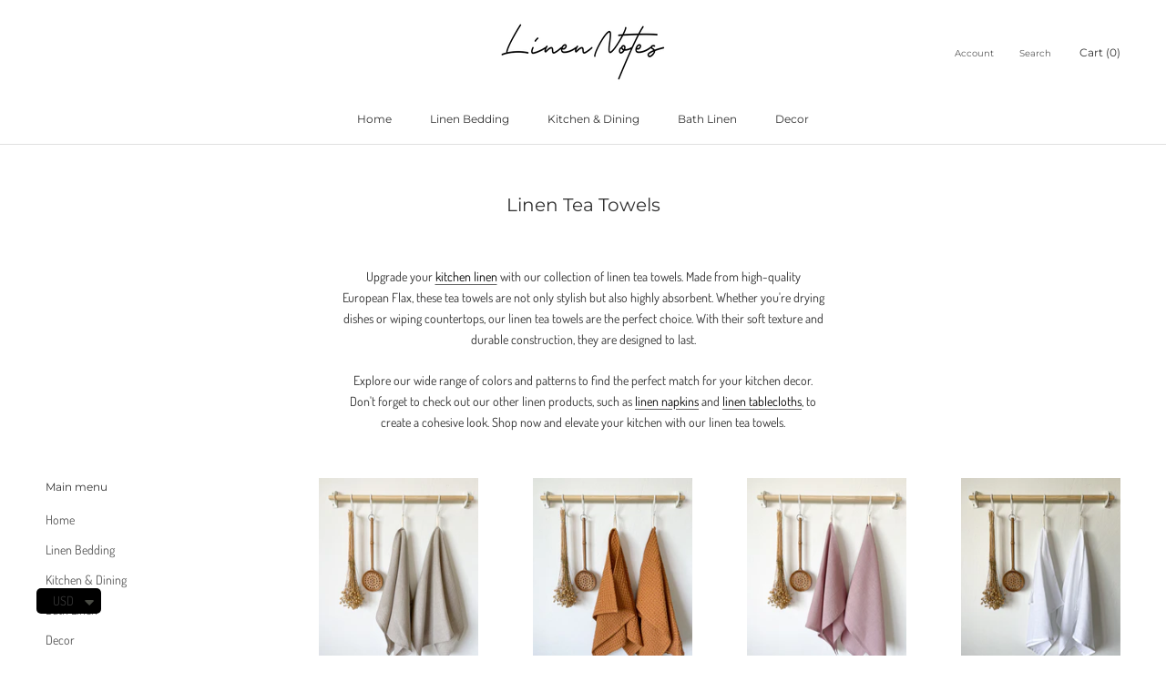

--- FILE ---
content_type: text/html; charset=utf-8
request_url: https://linennotes.com/collections/linen-tea-towels
body_size: 53474
content:
<!doctype html>

<html class="no-js" lang="en">
  <head>
    <script>customElements.define("line-loader-root",class extends HTMLElement{constructor(){super(),this.shadow=this.attachShadow({mode:"open"}),this.shadow.innerHTML='\n            <style>\n            #hs-load-bar .hs-bar {\n                background: #000000;\n                position: fixed;\n                z-index: 1031;\n                top: 0;\n                left: 0;\n                width: 100%;\n                height: 2px;\n            }\n            #hs-load-bar .peg {\n                display: block;\n                position: absolute;\n                right: 0px;\n                width: 100px;\n                height: 100%;\n                box-shadow: 0 0 10px #000000, 0 0 5px #000000;\n                opacity: 1.0;\n                -webkit-transform: rotate(3deg) translate(0px, -4px);\n                -ms-transform: rotate(3deg) translate(0px, -4px);\n                transform: rotate(3deg) translate(0px, -4px);\n            }\n            #hs-bg {\n              top: 0;\n              left: 0;\n              font-size: 3000px;\n              word-wrap:break-word;\n              color: transparent;\n              overflow: hidden;\n              line-height: 1;\n              width: 99vw;\n              height: 99vh;\n              max-width: 99vw;\n              max-height: 99vh;\n              position: absolute;\n              z-index: 99;\n              pointer-events: none;\n            }\n            </style>\n            <div id="hs-bg">▯</div>\n        '}connectedCallback(){!function(t){var n,e,r={},i=r.settings={minimum:.08,easing:"linear",positionUsing:"translate",speed:200,trickle:!0,trickleSpeed:200,barSelector:".hs-bar",parent:t.shadow,template:'<div class="hs-bar"><div class="peg"></div></div></div></div>'};function o(t,n,e){return t<n?n:t>e?e:t}function a(t){return 100*(-1+t)}r.status=null,r.set=function(t){var n=r.isStarted();t=o(t,i.minimum,1),r.status=1===t?null:t;var e=r.render(!n),l=e.querySelector(i.barSelector),u=i.speed,c=i.easing;return e.offsetWidth,s(function(n){""===i.positionUsing&&(i.positionUsing=r.getPositioningCSS()),d(l,function(t,n,e){var r;return(r="translate3d"===i.positionUsing?{transform:"translate3d("+a(t)+"%,0,0)"}:"translate"===i.positionUsing?{transform:"translate("+a(t)+"%,0)"}:{"margin-left":a(t)+"%"}).transition="all "+n+"ms "+e,r}(t,u,c)),1===t?(d(e,{transition:"none",opacity:1}),e.offsetWidth,setTimeout(function(){d(e,{transition:"all "+u+"ms linear",opacity:0}),setTimeout(function(){r.remove(),n()},u)},u)):setTimeout(n,u)}),this},r.isStarted=function(){return"number"==typeof r.status},r.start=function(){r.status||r.set(0);var t=function(){setTimeout(function(){r.status&&(r.trickle(),t())},i.trickleSpeed)};return i.trickle&&t(),this},r.done=function(t){return t||r.status?r.inc(.3+.5*Math.random()).set(1):this},r.inc=function(t){var n=r.status;return n?n>1?void 0:("number"!=typeof t&&(t=n>=0&&n<.2?.1:n>=.2&&n<.5?.04:n>=.5&&n<.8?.02:n>=.8&&n<.99?.005:0),n=o(n+t,0,.994),r.set(n)):r.start()},r.trickle=function(){return r.inc()},n=0,e=0,r.promise=function(t){return t&&"resolved"!==t.state()?(0===e&&r.start(),n++,e++,t.always(function(){0==--e?(n=0,r.done()):r.set((n-e)/n)}),this):this},r.render=function(n){if(r.isRendered())return t.shadow.getElementById("hs-load-bar");var e=document.createElement("div");e.id="hs-load-bar",e.innerHTML=i.template;var o=e.querySelector(i.barSelector),s=n?"-100":a(r.status||0),l=i.parent;return d(o,{transition:"all 0 linear",transform:"translate3d("+s+"%,0,0)"}),l.appendChild(e),e},r.remove=function(){var n=document.getElementById("hs-load-bar");n&&l(n);var e=t.shadow.getElementById("hs-bg");e&&l(e)},r.isRendered=function(){return!!t.shadow.getElementById("hs-load-bar")},r.getPositioningCSS=function(){var t={},n="WebkitTransform"in t?"Webkit":"MozTransform"in t?"Moz":"msTransform"in t?"ms":"OTransform"in t?"O":"";return n+"Perspective"in t?"translate3d":n+"Transform"in t?"translate":"margin"};var s=function(){var t=[];function n(){var e=t.shift();e&&e(n)}return function(e){t.push(e),1==t.length&&n()}}(),d=function(){var t=["Webkit","O","Moz","ms"],n={};function e(e){return e=e.replace(/^-ms-/,"ms-").replace(/-([\da-z])/gi,function(t,n){return n.toUpperCase()}),n[e]||(n[e]=function(n){var e={};if(n in e)return n;for(var r,i=t.length,o=n.charAt(0).toUpperCase()+n.slice(1);i--;)if((r=t[i]+o)in e)return r;return n}(e))}function r(t,n,r){n=e(n),t.style[n]=r}return function(t,n){var e,i=arguments;if(2==i.length)for(e in n)r(t,e,n[e]);else r(t,i[1],i[2])}}();function l(t){t&&t.parentNode&&t.parentNode.removeChild(t)}r.start(),document.addEventListener("DOMContentLoaded",function(){r.set(1)})}(this)}}),document.head.insertAdjacentHTML("afterend","<line-loader-root></line-loader-root>");</script>
<!-- START Google Ads dynamic remarketing by DigitalDarts.com.au v1.6 -->


<!-- Global site tag (gtag.js) - Google Analytics -->
<script async src="https://www.googletagmanager.com/gtag/js?id=AW-10974875190"></script>
<script>
  window.dataLayer = window.dataLayer || [];
  function gtag(){dataLayer.push(arguments);}
  gtag('js', new Date());
  gtag('config', 'AW-10974875190');gtag('event', 'view_item_list', { 'items': [{ 'id': '124463-502', 'google_business_vertical': 'retail' },
{ 'id': '124464-513', 'google_business_vertical': 'retail' },
{ 'id': '124463-503', 'google_business_vertical': 'retail' }
] });</script>

<!-- END Google Ads dynamic remarketing by DigitalDarts.com.au -->
<link rel='preconnect dns-prefetch' href='https://api.config-security.com/' crossorigin />
<link rel='preconnect dns-prefetch' href='https://conf.config-security.com/' crossorigin />
<link rel='preconnect dns-prefetch' href='https://whale.camera/' crossorigin />
<link rel='preconnect dns-prefetch' href='https://connect.facebook.net/' crossorigin />
<link rel="preconnect" href="https://www.googletagmanager.com/">

<script>
/* >> TriplePixel :: start*/
window.TriplePixelData={TripleName:"linennotes.myshopify.com",ver:"2.11",plat:"SHOPIFY",isHeadless:false},function(W,H,A,L,E,_,B,N){function O(U,T,P,H,R){void 0===R&&(R=!1),H=new XMLHttpRequest,P?(H.open("POST",U,!0),H.setRequestHeader("Content-Type","application/json")):H.open("GET",U,!0),H.send(JSON.stringify(P||{})),H.onreadystatechange=function(){4===H.readyState&&200===H.status?(R=H.responseText,U.includes(".txt")?eval(R):P||(N[B]=R)):(299<H.status||H.status<200)&&T&&!R&&(R=!0,O(U,T-1,P))}}if(N=window,!N[H+"sn"]){N[H+"sn"]=1,L=function(){return Date.now().toString(36)+"_"+Math.random().toString(36)};try{A.setItem(H,1+(0|A.getItem(H)||0)),(E=JSON.parse(A.getItem(H+"U")||"[]")).push({u:location.href,r:document.referrer,t:Date.now(),id:L()}),A.setItem(H+"U",JSON.stringify(E))}catch(e){}var i,m,p;A.getItem('"!nC`')||(_=A,A=N,A[H]||(E=A[H]=function(t,e,a){return void 0===a&&(a=[]),"State"==t?E.s:(W=L(),(E._q=E._q||[]).push([W,t,e].concat(a)),W)},E.s="Installed",E._q=[],E.ch=W,B="configSecurityConfModel",N[B]=1,O("https://conf.config-security.com/model",5),i=L(),m=A[atob("c2NyZWVu")],_.setItem("di_pmt_wt",i),p={id:i,action:"profile",avatar:_.getItem("auth-security_rand_salt_"),time:m[atob("d2lkdGg=")]+":"+m[atob("aGVpZ2h0")],host:A.TriplePixelData.TripleName,plat:A.TriplePixelData.plat,url:window.location.href,ref:document.referrer,ver:A.TriplePixelData.ver},O("https://api.config-security.com/event",5,p),O("https://whale.camera/live/dot.txt",5)))}}("","TriplePixel",localStorage);
/* << TriplePixel :: end*/
</script>



<!-- starapps_core_start -->
<!-- This code is automatically managed by StarApps Studio -->
<!-- Please contact support@starapps.studio for any help -->
<!-- File location: snippets/starapps-core.liquid -->



    
<!-- starapps_core_end -->

<!-- Google tag (gtag.js) -->
<script async src="https://www.googletagmanager.com/gtag/js?id=G-87D7FK3SWE"></script>
<script>
  window.dataLayer = window.dataLayer || [];
  function gtag(){dataLayer.push(arguments);}
  gtag('js', new Date());

  gtag('config', 'G-87D7FK3SWE');
</script>
    
    <meta charset="utf-8"> 
    <meta http-equiv="X-UA-Compatible" content="IE=edge,chrome=1">
    <meta name="viewport" content="width=device-width, initial-scale=1.0, height=device-height, minimum-scale=1.0, maximum-scale=1.0">
    <meta name="theme-color" content="">
    <title>
      100% Pure Linen Kitchen Tea Towels | Super Absorbent &amp; Eco &ndash; Linen Notes
    </title><meta name="description" content="Elevate your kitchen with our 100% pure linen tea towels. Highly absorbent and quick-drying, these eco-friendly towels are naturally anti-microbial, making them perfect for all your drying needs.">
<link rel="canonical" href="https://linennotes.com/collections/linen-tea-towels">
  <!-- Canonical Tags for Collections --><link rel="canonical" href="https://linennotes.com/collections/linen-tea-towels">
<link rel="shortcut icon" href="//linennotes.com/cdn/shop/files/brandmark-design_1_96x.png?v=1625224418" type="image/png"><meta property="og:type" content="website">
  <meta property="og:title" content="Linen Tea Towels">
  <meta property="og:image" content="http://linennotes.com/cdn/shop/products/IMG_2859.jpg?v=1655746808">
  <meta property="og:image:secure_url" content="https://linennotes.com/cdn/shop/products/IMG_2859.jpg?v=1655746808">
  <meta property="og:image:width" content="1500">
  <meta property="og:image:height" content="2000"><meta property="og:description" content="Elevate your kitchen with our 100% pure linen tea towels. Highly absorbent and quick-drying, these eco-friendly towels are naturally anti-microbial, making them perfect for all your drying needs."><meta property="og:url" content="https://linennotes.com/collections/linen-tea-towels">
<meta property="og:site_name" content="Linen Notes"><meta name="twitter:card" content="summary"><meta name="twitter:title" content="Linen Tea Towels">
  <meta name="twitter:description" content="Upgrade your kitchen linen with our collection of linen tea towels. Made from high-quality European Flax, these tea towels are not only stylish but also highly absorbent. Whether you&#39;re drying dishes or wiping countertops, our linen tea towels are the perfect choice. With their soft texture and durable construction, they are designed to last. 
Explore our wide range of colors and patterns to find the perfect match for your kitchen decor. Don&#39;t forget to check out our other linen products, such as linen napkins and linen tablecloths, to create a cohesive look. Shop now and elevate your kitchen with our linen tea towels.">
  <meta name="twitter:image" content="https://linennotes.com/cdn/shop/products/IMG_2859_600x600_crop_center.jpg?v=1655746808">
    <style>
  @font-face {
  font-family: Montserrat;
  font-weight: 400;
  font-style: normal;
  font-display: fallback;
  src: url("//linennotes.com/cdn/fonts/montserrat/montserrat_n4.81949fa0ac9fd2021e16436151e8eaa539321637.woff2") format("woff2"),
       url("//linennotes.com/cdn/fonts/montserrat/montserrat_n4.a6c632ca7b62da89c3594789ba828388aac693fe.woff") format("woff");
}

  @font-face {
  font-family: Dosis;
  font-weight: 400;
  font-style: normal;
  font-display: fallback;
  src: url("//linennotes.com/cdn/fonts/dosis/dosis_n4.977e9084289f6e2f8ab186528d9d593792fcc4b3.woff2") format("woff2"),
       url("//linennotes.com/cdn/fonts/dosis/dosis_n4.ba934f995bb5ba536e3ff20a5c5c4a9e65b87a94.woff") format("woff");
}


  @font-face {
  font-family: Dosis;
  font-weight: 700;
  font-style: normal;
  font-display: fallback;
  src: url("//linennotes.com/cdn/fonts/dosis/dosis_n7.6a9bbf1b5e668ef992ba639ca17bf02ed9a3dd5d.woff2") format("woff2"),
       url("//linennotes.com/cdn/fonts/dosis/dosis_n7.db86cc649942ba705d0a821ad6569210e452e55b.woff") format("woff");
}

  
  

  :root {
    --heading-font-family : Montserrat, sans-serif;
    --heading-font-weight : 400;
    --heading-font-style  : normal;

    --text-font-family : Dosis, sans-serif;
    --text-font-weight : 400;
    --text-font-style  : normal;

    --base-text-font-size   : 14px;
    --default-text-font-size: 14px;--background          : #ffffff;
    --background-rgb      : 255, 255, 255;
    --light-background    : #ffffff;
    --light-background-rgb: 255, 255, 255;
    --heading-color       : #303030;
    --text-color          : #303030;
    --text-color-rgb      : 48, 48, 48;
    --text-color-light    : #595959;
    --text-color-light-rgb: 89, 89, 89;
    --link-color          : #000000;
    --link-color-rgb      : 0, 0, 0;
    --border-color        : #e0e0e0;
    --border-color-rgb    : 224, 224, 224;

    --button-background    : #595959;
    --button-background-rgb: 89, 89, 89;
    --button-text-color    : #ffffff;

    --header-background       : #ffffff;
    --header-heading-color    : #303030;
    --header-light-text-color : #595959;
    --header-border-color     : #e0e0e0;

    --footer-background    : #ffffff;
    --footer-text-color    : #595959;
    --footer-heading-color : #303030;
    --footer-border-color  : #e6e6e6;

    --navigation-background      : #ffffff;
    --navigation-background-rgb  : 255, 255, 255;
    --navigation-text-color      : #303030;
    --navigation-text-color-light: rgba(48, 48, 48, 0.5);
    --navigation-border-color    : rgba(48, 48, 48, 0.25);

    --newsletter-popup-background     : #1c1b1b;
    --newsletter-popup-text-color     : #ffffff;
    --newsletter-popup-text-color-rgb : 255, 255, 255;

    --secondary-elements-background       : #eae9e4;
    --secondary-elements-background-rgb   : 234, 233, 228;
    --secondary-elements-text-color       : #303030;
    --secondary-elements-text-color-light : rgba(48, 48, 48, 0.5);
    --secondary-elements-border-color     : rgba(48, 48, 48, 0.25);

    --product-sale-price-color    : #f94c43;
    --product-sale-price-color-rgb: 249, 76, 67;
    --product-star-rating: #ffdeac;

    /* Shopify related variables */
    --payment-terms-background-color: #ffffff;

    /* Products */

    --horizontal-spacing-four-products-per-row: 60px;
        --horizontal-spacing-two-products-per-row : 60px;

    --vertical-spacing-four-products-per-row: 60px;
        --vertical-spacing-two-products-per-row : 75px;

    /* Animation */
    --drawer-transition-timing: cubic-bezier(0.645, 0.045, 0.355, 1);
    --header-base-height: 80px; /* We set a default for browsers that do not support CSS variables */

    /* Cursors */
    --cursor-zoom-in-svg    : url(//linennotes.com/cdn/shop/t/8/assets/cursor-zoom-in.svg?v=169337020044000511451663585691);
    --cursor-zoom-in-2x-svg : url(//linennotes.com/cdn/shop/t/8/assets/cursor-zoom-in-2x.svg?v=163885027072013793871663585691);
  }
</style>

<script>
  // IE11 does not have support for CSS variables, so we have to polyfill them
  if (!(((window || {}).CSS || {}).supports && window.CSS.supports('(--a: 0)'))) {
    const script = document.createElement('script');
    script.type = 'text/javascript';
    script.src = 'https://cdn.jsdelivr.net/npm/css-vars-ponyfill@2';
    script.onload = function() {
      cssVars({});
    };

    document.getElementsByTagName('head')[0].appendChild(script);
  }
</script>

    
   <script>
     YETT_BLACKLIST = [/sc-static.net/, /cdn.starapps.studio/, /files-shpf.mageworx.com/]
     !function(t,e){"object"==typeof exports&&"undefined"!=typeof module?e(exports):"function"==typeof define&&define.amd?define(["exports"],e):e(t.yett={})}(this,function(t){"use strict";var e={blacklist:window.YETT_BLACKLIST,whitelist:window.YETT_WHITELIST},r={blacklisted:[]},n=function(t,r){return t&&(!r||"javascript/blocked"!==r)&&(!e.blacklist||e.blacklist.some(function(e){return e.test(t)}))&&(!e.whitelist||e.whitelist.every(function(e){return!e.test(t)}))},i=function(t){var r=t.getAttribute("src");return e.blacklist&&e.blacklist.every(function(t){return!t.test(r)})||e.whitelist&&e.whitelist.some(function(t){return t.test(r)})},c=new MutationObserver(function(t){t.forEach(function(t){for(var e=t.addedNodes,i=function(t){var i=e[t];if(1===i.nodeType&&"SCRIPT"===i.tagName){var c=i.src,o=i.type;if(n(c,o)){r.blacklisted.push(i.cloneNode()),i.type="javascript/blocked";i.addEventListener("beforescriptexecute",function t(e){"javascript/blocked"===i.getAttribute("type")&&e.preventDefault(),i.removeEventListener("beforescriptexecute",t)}),i.parentElement.removeChild(i)}}},c=0;c<e.length;c++)i(c)})});c.observe(document.documentElement,{childList:!0,subtree:!0});var o=document.createElement;document.createElement=function(){for(var t=arguments.length,e=Array(t),r=0;r<t;r++)e[r]=arguments[r];if("script"!==e[0].toLowerCase())return o.bind(document).apply(void 0,e);var i=o.bind(document).apply(void 0,e),c=i.setAttribute.bind(i);return Object.defineProperties(i,{src:{get:function(){return i.getAttribute("src")},set:function(t){return n(t,i.type)&&c("type","javascript/blocked"),c("src",t),!0}},type:{set:function(t){var e=n(i.src,i.type)?"javascript/blocked":t;return c("type",e),!0}}}),i.setAttribute=function(t,e){"type"===t||"src"===t?i[t]=e:HTMLScriptElement.prototype.setAttribute.call(i,t,e)},i};var l=function(t){if(Array.isArray(t)){for(var e=0,r=Array(t.length);e<t.length;e++)r[e]=t[e];return r}return Array.from(t)},a=new RegExp("[|\\{}()[\\]^$+*?.]","g");t.unblock=function(){for(var t=arguments.length,n=Array(t),o=0;o<t;o++)n[o]=arguments[o];n.length<1?(e.blacklist=[],e.whitelist=[]):(e.blacklist&&(e.blacklist=e.blacklist.filter(function(t){return n.every(function(e){return!t.test(e)})})),e.whitelist&&(e.whitelist=[].concat(l(e.whitelist),l(n.map(function(t){var r=".*"+t.replace(a,"\\$&")+".*";return e.whitelist.find(function(t){return t.toString()===r.toString()})?null:new RegExp(r)}).filter(Boolean)))));for(var s=document.querySelectorAll('script[type="javascript/blocked"]'),u=0;u<s.length;u++){var p=s[u];i(p)&&(p.type="application/javascript",r.blacklisted.push(p),p.parentElement.removeChild(p))}var d=0;[].concat(l(r.blacklisted)).forEach(function(t,e){if(i(t)){var n=document.createElement("script");n.setAttribute("src",t.src),n.setAttribute("type","application/javascript"),document.head.appendChild(n),r.blacklisted.splice(e-d,1),d++}}),e.blacklist&&e.blacklist.length<1&&c.disconnect()},Object.defineProperty(t,"__esModule",{value:!0})});
    </script>
    

    <script>window.performance && window.performance.mark && window.performance.mark('shopify.content_for_header.start');</script><meta name="facebook-domain-verification" content="irqdrtf4kb9rszkxmx2viyw7okjlgp">
<meta name="facebook-domain-verification" content="nhbbo5w99ekart3y5b7v06jju0hub9">
<meta id="shopify-digital-wallet" name="shopify-digital-wallet" content="/58192625863/digital_wallets/dialog">
<meta name="shopify-checkout-api-token" content="0dec32dd318146a8ebf65e9723716dcb">
<meta id="in-context-paypal-metadata" data-shop-id="58192625863" data-venmo-supported="false" data-environment="production" data-locale="en_US" data-paypal-v4="true" data-currency="USD">
<link rel="alternate" type="application/atom+xml" title="Feed" href="/collections/linen-tea-towels.atom" />
<link rel="alternate" type="application/json+oembed" href="https://linennotes.com/collections/linen-tea-towels.oembed">
<script async="async" src="/checkouts/internal/preloads.js?locale=en-US"></script>
<link rel="preconnect" href="https://shop.app" crossorigin="anonymous">
<script async="async" src="https://shop.app/checkouts/internal/preloads.js?locale=en-US&shop_id=58192625863" crossorigin="anonymous"></script>
<script id="apple-pay-shop-capabilities" type="application/json">{"shopId":58192625863,"countryCode":"LT","currencyCode":"USD","merchantCapabilities":["supports3DS"],"merchantId":"gid:\/\/shopify\/Shop\/58192625863","merchantName":"Linen Notes","requiredBillingContactFields":["postalAddress","email","phone"],"requiredShippingContactFields":["postalAddress","email","phone"],"shippingType":"shipping","supportedNetworks":["visa","masterCard","amex"],"total":{"type":"pending","label":"Linen Notes","amount":"1.00"},"shopifyPaymentsEnabled":true,"supportsSubscriptions":true}</script>
<script id="shopify-features" type="application/json">{"accessToken":"0dec32dd318146a8ebf65e9723716dcb","betas":["rich-media-storefront-analytics"],"domain":"linennotes.com","predictiveSearch":true,"shopId":58192625863,"locale":"en"}</script>
<script>var Shopify = Shopify || {};
Shopify.shop = "linennotes.myshopify.com";
Shopify.locale = "en";
Shopify.currency = {"active":"USD","rate":"1.0"};
Shopify.country = "US";
Shopify.theme = {"name":"Before checkout Prestige","id":132079943879,"schema_name":"Prestige","schema_version":"5.7.0","theme_store_id":855,"role":"main"};
Shopify.theme.handle = "null";
Shopify.theme.style = {"id":null,"handle":null};
Shopify.cdnHost = "linennotes.com/cdn";
Shopify.routes = Shopify.routes || {};
Shopify.routes.root = "/";</script>
<script type="module">!function(o){(o.Shopify=o.Shopify||{}).modules=!0}(window);</script>
<script>!function(o){function n(){var o=[];function n(){o.push(Array.prototype.slice.apply(arguments))}return n.q=o,n}var t=o.Shopify=o.Shopify||{};t.loadFeatures=n(),t.autoloadFeatures=n()}(window);</script>
<script>
  window.ShopifyPay = window.ShopifyPay || {};
  window.ShopifyPay.apiHost = "shop.app\/pay";
  window.ShopifyPay.redirectState = null;
</script>
<script id="shop-js-analytics" type="application/json">{"pageType":"collection"}</script>
<script defer="defer" async type="module" src="//linennotes.com/cdn/shopifycloud/shop-js/modules/v2/client.init-shop-cart-sync_BT-GjEfc.en.esm.js"></script>
<script defer="defer" async type="module" src="//linennotes.com/cdn/shopifycloud/shop-js/modules/v2/chunk.common_D58fp_Oc.esm.js"></script>
<script defer="defer" async type="module" src="//linennotes.com/cdn/shopifycloud/shop-js/modules/v2/chunk.modal_xMitdFEc.esm.js"></script>
<script type="module">
  await import("//linennotes.com/cdn/shopifycloud/shop-js/modules/v2/client.init-shop-cart-sync_BT-GjEfc.en.esm.js");
await import("//linennotes.com/cdn/shopifycloud/shop-js/modules/v2/chunk.common_D58fp_Oc.esm.js");
await import("//linennotes.com/cdn/shopifycloud/shop-js/modules/v2/chunk.modal_xMitdFEc.esm.js");

  window.Shopify.SignInWithShop?.initShopCartSync?.({"fedCMEnabled":true,"windoidEnabled":true});

</script>
<script>
  window.Shopify = window.Shopify || {};
  if (!window.Shopify.featureAssets) window.Shopify.featureAssets = {};
  window.Shopify.featureAssets['shop-js'] = {"shop-cart-sync":["modules/v2/client.shop-cart-sync_DZOKe7Ll.en.esm.js","modules/v2/chunk.common_D58fp_Oc.esm.js","modules/v2/chunk.modal_xMitdFEc.esm.js"],"init-fed-cm":["modules/v2/client.init-fed-cm_B6oLuCjv.en.esm.js","modules/v2/chunk.common_D58fp_Oc.esm.js","modules/v2/chunk.modal_xMitdFEc.esm.js"],"shop-cash-offers":["modules/v2/client.shop-cash-offers_D2sdYoxE.en.esm.js","modules/v2/chunk.common_D58fp_Oc.esm.js","modules/v2/chunk.modal_xMitdFEc.esm.js"],"shop-login-button":["modules/v2/client.shop-login-button_QeVjl5Y3.en.esm.js","modules/v2/chunk.common_D58fp_Oc.esm.js","modules/v2/chunk.modal_xMitdFEc.esm.js"],"pay-button":["modules/v2/client.pay-button_DXTOsIq6.en.esm.js","modules/v2/chunk.common_D58fp_Oc.esm.js","modules/v2/chunk.modal_xMitdFEc.esm.js"],"shop-button":["modules/v2/client.shop-button_DQZHx9pm.en.esm.js","modules/v2/chunk.common_D58fp_Oc.esm.js","modules/v2/chunk.modal_xMitdFEc.esm.js"],"avatar":["modules/v2/client.avatar_BTnouDA3.en.esm.js"],"init-windoid":["modules/v2/client.init-windoid_CR1B-cfM.en.esm.js","modules/v2/chunk.common_D58fp_Oc.esm.js","modules/v2/chunk.modal_xMitdFEc.esm.js"],"init-shop-for-new-customer-accounts":["modules/v2/client.init-shop-for-new-customer-accounts_C_vY_xzh.en.esm.js","modules/v2/client.shop-login-button_QeVjl5Y3.en.esm.js","modules/v2/chunk.common_D58fp_Oc.esm.js","modules/v2/chunk.modal_xMitdFEc.esm.js"],"init-shop-email-lookup-coordinator":["modules/v2/client.init-shop-email-lookup-coordinator_BI7n9ZSv.en.esm.js","modules/v2/chunk.common_D58fp_Oc.esm.js","modules/v2/chunk.modal_xMitdFEc.esm.js"],"init-shop-cart-sync":["modules/v2/client.init-shop-cart-sync_BT-GjEfc.en.esm.js","modules/v2/chunk.common_D58fp_Oc.esm.js","modules/v2/chunk.modal_xMitdFEc.esm.js"],"shop-toast-manager":["modules/v2/client.shop-toast-manager_DiYdP3xc.en.esm.js","modules/v2/chunk.common_D58fp_Oc.esm.js","modules/v2/chunk.modal_xMitdFEc.esm.js"],"init-customer-accounts":["modules/v2/client.init-customer-accounts_D9ZNqS-Q.en.esm.js","modules/v2/client.shop-login-button_QeVjl5Y3.en.esm.js","modules/v2/chunk.common_D58fp_Oc.esm.js","modules/v2/chunk.modal_xMitdFEc.esm.js"],"init-customer-accounts-sign-up":["modules/v2/client.init-customer-accounts-sign-up_iGw4briv.en.esm.js","modules/v2/client.shop-login-button_QeVjl5Y3.en.esm.js","modules/v2/chunk.common_D58fp_Oc.esm.js","modules/v2/chunk.modal_xMitdFEc.esm.js"],"shop-follow-button":["modules/v2/client.shop-follow-button_CqMgW2wH.en.esm.js","modules/v2/chunk.common_D58fp_Oc.esm.js","modules/v2/chunk.modal_xMitdFEc.esm.js"],"checkout-modal":["modules/v2/client.checkout-modal_xHeaAweL.en.esm.js","modules/v2/chunk.common_D58fp_Oc.esm.js","modules/v2/chunk.modal_xMitdFEc.esm.js"],"shop-login":["modules/v2/client.shop-login_D91U-Q7h.en.esm.js","modules/v2/chunk.common_D58fp_Oc.esm.js","modules/v2/chunk.modal_xMitdFEc.esm.js"],"lead-capture":["modules/v2/client.lead-capture_BJmE1dJe.en.esm.js","modules/v2/chunk.common_D58fp_Oc.esm.js","modules/v2/chunk.modal_xMitdFEc.esm.js"],"payment-terms":["modules/v2/client.payment-terms_Ci9AEqFq.en.esm.js","modules/v2/chunk.common_D58fp_Oc.esm.js","modules/v2/chunk.modal_xMitdFEc.esm.js"]};
</script>
<script>(function() {
  var isLoaded = false;
  function asyncLoad() {
    if (isLoaded) return;
    isLoaded = true;
    var urls = ["https:\/\/gdprcdn.b-cdn.net\/js\/gdpr_cookie_consent.min.js?shop=linennotes.myshopify.com","https:\/\/cdn.shopify.com\/s\/files\/1\/0449\/2568\/1820\/t\/4\/assets\/booster_currency.js?v=1624978055\u0026shop=linennotes.myshopify.com","https:\/\/files-shpf.mageworx.com\/groupedproducts\/source.js?mw_groupedproducts_t=1769305724\u0026shop=linennotes.myshopify.com"];
    for (var i = 0; i < urls.length; i++) {
      var s = document.createElement('script');
      s.type = 'text/javascript';
      s.async = true;
      s.src = urls[i];
      var x = document.getElementsByTagName('script')[0];
      x.parentNode.insertBefore(s, x);
    }
  };
  if(window.attachEvent) {
    window.attachEvent('onload', asyncLoad);
  } else {
    window.addEventListener('load', asyncLoad, false);
  }
})();</script>
<script id="__st">var __st={"a":58192625863,"offset":7200,"reqid":"9e56cef4-6246-42da-8f92-58391f5cad99-1769494805","pageurl":"linennotes.com\/collections\/linen-tea-towels","u":"b59b5f7c66d0","p":"collection","rtyp":"collection","rid":273271390407};</script>
<script>window.ShopifyPaypalV4VisibilityTracking = true;</script>
<script id="captcha-bootstrap">!function(){'use strict';const t='contact',e='account',n='new_comment',o=[[t,t],['blogs',n],['comments',n],[t,'customer']],c=[[e,'customer_login'],[e,'guest_login'],[e,'recover_customer_password'],[e,'create_customer']],r=t=>t.map((([t,e])=>`form[action*='/${t}']:not([data-nocaptcha='true']) input[name='form_type'][value='${e}']`)).join(','),a=t=>()=>t?[...document.querySelectorAll(t)].map((t=>t.form)):[];function s(){const t=[...o],e=r(t);return a(e)}const i='password',u='form_key',d=['recaptcha-v3-token','g-recaptcha-response','h-captcha-response',i],f=()=>{try{return window.sessionStorage}catch{return}},m='__shopify_v',_=t=>t.elements[u];function p(t,e,n=!1){try{const o=window.sessionStorage,c=JSON.parse(o.getItem(e)),{data:r}=function(t){const{data:e,action:n}=t;return t[m]||n?{data:e,action:n}:{data:t,action:n}}(c);for(const[e,n]of Object.entries(r))t.elements[e]&&(t.elements[e].value=n);n&&o.removeItem(e)}catch(o){console.error('form repopulation failed',{error:o})}}const l='form_type',E='cptcha';function T(t){t.dataset[E]=!0}const w=window,h=w.document,L='Shopify',v='ce_forms',y='captcha';let A=!1;((t,e)=>{const n=(g='f06e6c50-85a8-45c8-87d0-21a2b65856fe',I='https://cdn.shopify.com/shopifycloud/storefront-forms-hcaptcha/ce_storefront_forms_captcha_hcaptcha.v1.5.2.iife.js',D={infoText:'Protected by hCaptcha',privacyText:'Privacy',termsText:'Terms'},(t,e,n)=>{const o=w[L][v],c=o.bindForm;if(c)return c(t,g,e,D).then(n);var r;o.q.push([[t,g,e,D],n]),r=I,A||(h.body.append(Object.assign(h.createElement('script'),{id:'captcha-provider',async:!0,src:r})),A=!0)});var g,I,D;w[L]=w[L]||{},w[L][v]=w[L][v]||{},w[L][v].q=[],w[L][y]=w[L][y]||{},w[L][y].protect=function(t,e){n(t,void 0,e),T(t)},Object.freeze(w[L][y]),function(t,e,n,w,h,L){const[v,y,A,g]=function(t,e,n){const i=e?o:[],u=t?c:[],d=[...i,...u],f=r(d),m=r(i),_=r(d.filter((([t,e])=>n.includes(e))));return[a(f),a(m),a(_),s()]}(w,h,L),I=t=>{const e=t.target;return e instanceof HTMLFormElement?e:e&&e.form},D=t=>v().includes(t);t.addEventListener('submit',(t=>{const e=I(t);if(!e)return;const n=D(e)&&!e.dataset.hcaptchaBound&&!e.dataset.recaptchaBound,o=_(e),c=g().includes(e)&&(!o||!o.value);(n||c)&&t.preventDefault(),c&&!n&&(function(t){try{if(!f())return;!function(t){const e=f();if(!e)return;const n=_(t);if(!n)return;const o=n.value;o&&e.removeItem(o)}(t);const e=Array.from(Array(32),(()=>Math.random().toString(36)[2])).join('');!function(t,e){_(t)||t.append(Object.assign(document.createElement('input'),{type:'hidden',name:u})),t.elements[u].value=e}(t,e),function(t,e){const n=f();if(!n)return;const o=[...t.querySelectorAll(`input[type='${i}']`)].map((({name:t})=>t)),c=[...d,...o],r={};for(const[a,s]of new FormData(t).entries())c.includes(a)||(r[a]=s);n.setItem(e,JSON.stringify({[m]:1,action:t.action,data:r}))}(t,e)}catch(e){console.error('failed to persist form',e)}}(e),e.submit())}));const S=(t,e)=>{t&&!t.dataset[E]&&(n(t,e.some((e=>e===t))),T(t))};for(const o of['focusin','change'])t.addEventListener(o,(t=>{const e=I(t);D(e)&&S(e,y())}));const B=e.get('form_key'),M=e.get(l),P=B&&M;t.addEventListener('DOMContentLoaded',(()=>{const t=y();if(P)for(const e of t)e.elements[l].value===M&&p(e,B);[...new Set([...A(),...v().filter((t=>'true'===t.dataset.shopifyCaptcha))])].forEach((e=>S(e,t)))}))}(h,new URLSearchParams(w.location.search),n,t,e,['guest_login'])})(!0,!0)}();</script>
<script integrity="sha256-4kQ18oKyAcykRKYeNunJcIwy7WH5gtpwJnB7kiuLZ1E=" data-source-attribution="shopify.loadfeatures" defer="defer" src="//linennotes.com/cdn/shopifycloud/storefront/assets/storefront/load_feature-a0a9edcb.js" crossorigin="anonymous"></script>
<script crossorigin="anonymous" defer="defer" src="//linennotes.com/cdn/shopifycloud/storefront/assets/shopify_pay/storefront-65b4c6d7.js?v=20250812"></script>
<script data-source-attribution="shopify.dynamic_checkout.dynamic.init">var Shopify=Shopify||{};Shopify.PaymentButton=Shopify.PaymentButton||{isStorefrontPortableWallets:!0,init:function(){window.Shopify.PaymentButton.init=function(){};var t=document.createElement("script");t.src="https://linennotes.com/cdn/shopifycloud/portable-wallets/latest/portable-wallets.en.js",t.type="module",document.head.appendChild(t)}};
</script>
<script data-source-attribution="shopify.dynamic_checkout.buyer_consent">
  function portableWalletsHideBuyerConsent(e){var t=document.getElementById("shopify-buyer-consent"),n=document.getElementById("shopify-subscription-policy-button");t&&n&&(t.classList.add("hidden"),t.setAttribute("aria-hidden","true"),n.removeEventListener("click",e))}function portableWalletsShowBuyerConsent(e){var t=document.getElementById("shopify-buyer-consent"),n=document.getElementById("shopify-subscription-policy-button");t&&n&&(t.classList.remove("hidden"),t.removeAttribute("aria-hidden"),n.addEventListener("click",e))}window.Shopify?.PaymentButton&&(window.Shopify.PaymentButton.hideBuyerConsent=portableWalletsHideBuyerConsent,window.Shopify.PaymentButton.showBuyerConsent=portableWalletsShowBuyerConsent);
</script>
<script data-source-attribution="shopify.dynamic_checkout.cart.bootstrap">document.addEventListener("DOMContentLoaded",(function(){function t(){return document.querySelector("shopify-accelerated-checkout-cart, shopify-accelerated-checkout")}if(t())Shopify.PaymentButton.init();else{new MutationObserver((function(e,n){t()&&(Shopify.PaymentButton.init(),n.disconnect())})).observe(document.body,{childList:!0,subtree:!0})}}));
</script>
<link id="shopify-accelerated-checkout-styles" rel="stylesheet" media="screen" href="https://linennotes.com/cdn/shopifycloud/portable-wallets/latest/accelerated-checkout-backwards-compat.css" crossorigin="anonymous">
<style id="shopify-accelerated-checkout-cart">
        #shopify-buyer-consent {
  margin-top: 1em;
  display: inline-block;
  width: 100%;
}

#shopify-buyer-consent.hidden {
  display: none;
}

#shopify-subscription-policy-button {
  background: none;
  border: none;
  padding: 0;
  text-decoration: underline;
  font-size: inherit;
  cursor: pointer;
}

#shopify-subscription-policy-button::before {
  box-shadow: none;
}

      </style>

<script>window.performance && window.performance.mark && window.performance.mark('shopify.content_for_header.end');</script>

    <link rel="preload stylesheet" aria-label="theme Css" href="//linennotes.com/cdn/shop/t/8/assets/theme.css?v=62441372190441597211663585691" title="styles" as="style" onload="this.title='';this.rel='stylesheet'"/>

    <script>// This allows to expose several variables to the global scope, to be used in scripts
      window.theme = {
        pageType: "collection",
        moneyFormat: "\u003cspan class=money\u003e${{amount}}\u003c\/span\u003e",
        moneyWithCurrencyFormat: "\u003cspan class=money\u003e${{amount}} USD\u003c\/span\u003e",
        currencyCodeEnabled: true,
        productImageSize: "natural",
        searchMode: "product,article",
        showPageTransition: false,
        showElementStaggering: false,
        showImageZooming: false
      };

      window.routes = {
        rootUrl: "\/",
        rootUrlWithoutSlash: '',
        cartUrl: "\/cart",
        cartAddUrl: "\/cart\/add",
        cartChangeUrl: "\/cart\/change",
        searchUrl: "\/search",
        productRecommendationsUrl: "\/recommendations\/products"
      };

      window.languages = {
        cartAddNote: "Add Order Note",
        cartEditNote: "Edit Order Note",
        productImageLoadingError: "This image could not be loaded. Please try to reload the page.",
        productFormAddToCart: "Add to cart",
        productFormUnavailable: "Unavailable",
        productFormSoldOut: "Sold Out",
        shippingEstimatorOneResult: "1 option available:",
        shippingEstimatorMoreResults: "{{count}} options available:",
        shippingEstimatorNoResults: "No shipping could be found"
      };

      window.lazySizesConfig = {
        loadHidden: false,
        hFac: 0.5,
        expFactor: 2,
        ricTimeout: 150,
        lazyClass: 'Image--lazyLoad',
        loadingClass: 'Image--lazyLoading',
        loadedClass: 'Image--lazyLoaded'
      };

      document.documentElement.className = document.documentElement.className.replace('no-js', 'js');
      document.documentElement.style.setProperty('--window-height', window.innerHeight + 'px');

      // We do a quick detection of some features (we could use Modernizr but for so little...)
      (function() {
        document.documentElement.className += ((window.CSS && window.CSS.supports('(position: sticky) or (position: -webkit-sticky)')) ? ' supports-sticky' : ' no-supports-sticky');
        document.documentElement.className += (window.matchMedia('(-moz-touch-enabled: 1), (hover: none)')).matches ? ' no-supports-hover' : ' supports-hover';
      }());

      
    </script>

    <script src="//linennotes.com/cdn/shop/t/8/assets/lazysizes.min.js?v=174358363404432586981663585691" defer></script><script src="//linennotes.com/cdn/shop/t/8/assets/libs.min.js?v=26178543184394469741663585691" defer></script>
    <script src="//linennotes.com/cdn/shop/t/8/assets/theme.js?v=163744862172767429631703088808" defer></script>
    <script src="//linennotes.com/cdn/shop/t/8/assets/custom.js?v=183944157590872491501663585691" defer></script>

    <script>
      (function () {
        window.onpageshow = function() {
          if (window.theme.showPageTransition) {
            var pageTransition = document.querySelector('.PageTransition');

            if (pageTransition) {
              pageTransition.style.visibility = 'visible';
              pageTransition.style.opacity = '0';
            }
          }

          // When the page is loaded from the cache, we have to reload the cart content
          document.documentElement.dispatchEvent(new CustomEvent('cart:refresh', {
            bubbles: true
          }));
        };
      })();
    </script>




  <script type="application/ld+json">
    {
      "@context": "http://schema.org",
      "@type": "BreadcrumbList",
  "itemListElement": [{
      "@type": "ListItem",
      "position": 1,
      "name": "Home",
      "item": "https://linennotes.com"
    },{
          "@type": "ListItem",
          "position": 2,
          "name": "Linen Tea Towels",
          "item": "https://linennotes.com/collections/linen-tea-towels"
        }]
    }
  </script>


    <!-- Added 12th June 2024 -->
    <script type="application/ld+json">
{
  "@context": "https://schema.org",
  "@type": "Organization",
  "name": "Linen Notes",
    "url":"https://linennotes.com",
   "logo": "https://linennotes.com/cdn/shop/files/juodas_geras_180x.png",
  "description": "Create a sustainable elegance in your home with the Linen Notes. Our washed linen bedding, bath linen and table linen will leave you speechless. By choosing us, you are choosing the highest quality products made from timeless European linen. ",
  "email": "family@linennotes.com",
  "telephone": "+37064603418",
  "sameAs": [
    "https://www.pinterest.com/LinenNotes/",
    "https://www.instagram.com/linennotes/",
    "https://www.facebook.com/LinenNotes/"
  ]
}
</script>
<script type="application/ld+json">
  {
  "@context": "https://schema.org",
  "@type": "WebSite",
   "description": "Create a sustainable elegance in your home with the Linen Notes. Our washed linen bedding, bath linen and table linen will leave you speechless. By choosing us, you are choosing the highest quality products made from timeless European linen. ",
  "name": "Linen Notes",
    "url": "https://linennotes.com"
}
</script>
<script type="application/ld+json">
   {
      "@context": "https://schema.org",
      "@type": "LocalBusiness",
      "name": "Linen Notes",
    "logo": "https://linennotes.com/cdn/shop/files/juodas_geras_180x.png",
  "telephone": "+37064603418",
      "address": {
        "@type": "PostalAddress",
        "streetAddress": "Stanislavo Moravskio g., 9",
        "addressLocality": "Mickunai, Vilniaus r.",
          "postalCode":"13111",
        "addressCountry": "Lithuania"
      }
  }
</script>
    <!-- Added 12th June 2024 --><!-- Start Advanced Store Localization Code: https://apps.shopify.com/advanced-geo-functions --> 
<script rel="asl_jquery" src="https://code.jquery.com/jquery-3.6.0.min.js"></script><script type="text/javascript">
window.asl_location_override = function(type, location){
    localStorage.removeItem('country_override');
    localStorage.removeItem('region_override');
    localStorage.removeItem('zip_override');
    if(typeof location === '') localStorage.removeItem(type);
    else localStorage.setItem(type, location);
}
window.asl_deferload = function(){
    const asl_params = new URLSearchParams(window.location.search);
    var asl_override = '';     
    if(asl_params.has('region_redirected')) { localStorage.removeItem('zip_override'); localStorage.removeItem('country_override'); localStorage.removeItem('region_override'); }
        else if(asl_params.has('country_override')) { asl_override = '&country_override='+asl_params.get('country_override');  }
    else if(asl_params.has('region_override')){ asl_override = '&region_override='+asl_params.get('region_override');  localStorage.removeItem('country_override'); }
        else if(localStorage.getItem('country_override') !== null && localStorage.getItem('country_override') !== '')  asl_override = '&country_overridden='+localStorage.getItem('country_override');
    else if(localStorage.getItem('region_override') !== null && localStorage.getItem('region_override') !== '')  asl_override = '&region_overridden='+localStorage.getItem('region_override');  


    (function($){
        var asl_s = document.createElement("script"); 
        asl_s.src = "https://localize.shop-keeper.com/api.js?themeid=132079943879&url="+encodeURIComponent(window.location.toString())+asl_override;
        asl_s.type = 'text/javascript';
        asl_s.onerror = function(){ $('style#asl_cleaner').remove(); $('style#asl_filter').remove(); $('style#asl_custom_filters').remove(); }
        try{
            document.getElementsByTagName("head")[0].appendChild(asl_s);
        } catch(error){
            $('style#asl_cleaner').remove(); 
            $('style#asl_custom_filters').remove();
            $('style#asl_filter').remove(); 
        }
    })(jQuery);
}
if(typeof jQuery === 'undefined'){
    var asl_jq = document.createElement("script"); 
    console.log('Advanced Store Localization: You should enable jQuery in "System" to speed up loading');
    asl_jq.src = "https://code.jquery.com/jquery-3.6.0.min.js";
    asl_jq.onload = function(){ asl_deferload(); }
    asl_jq.type = 'text/javascript';
    document.getElementsByTagName("head")[0].appendChild(asl_jq);
} else {
    asl_deferload();
}
</script>

<style id="asl_filter">
</style>
<style id="asl_cleaner">
.ProductListWrapper .Grid__Cell:not(.asl_processed) { visibility: hidden; opacity: 0; } 
.CollectionList .Carousel__Cell:not(.asl_processed) { visibility: hidden; opacity: 0; } 
.flickity-viewport .Carousel__Cell:not(.asl_processed) { visibility: hidden; opacity: 0; } 
.MegaMenu__Inner li:not(.asl_processed) { visibility: hidden; opacity: 0; } 
#shopify-section-predictive-search .Grid__Cell:not(.asl_processed) { visibility: hidden; opacity: 0; } 
.DropdownMenu li:not(.asl_processed) { visibility: hidden; opacity: 0; } 
.SidebarMenu__Nav li:not(.asl_processed) { visibility: hidden; opacity: 0; } 
.asl_discard  { visibility: none !important; opacity: 0 !important }
</style>
<style>
    </style>

<!-- End Advanced Store Localization Code --> 

<script>
    
    
    
    
    
    var gsf_conversion_data = {page_type : 'category', event : 'view_item_list', data : {product_data : [{variant_id : 42266424377543, product_id : 7353804259527, name : "Beige Linen Tea Towel", price : "16.00", currency : "USD", sku : "124463-502", brand : "Linen Notes", variant : "Default Title", category : "Kitchen Towels", quantity : "835" }, {variant_id : 42266592346311, product_id : 7353832505543, name : "Cinnamon Waffle Kitchen Towel", price : "25.00", currency : "USD", sku : "124464-513", brand : "Linen Notes", variant : "Default Title", category : "Kitchen Towels", quantity : "921" }, {variant_id : 42266448691399, product_id : 7353808257223, name : "Dusty Pink Linen Tea Towel", price : "16.00", currency : "USD", sku : "124463-503", brand : "Linen Notes", variant : "Default Title", category : "Kitchen Towels", quantity : "971" }, {variant_id : 42266399670471, product_id : 7353799901383, name : "White Linen Tea Towel", price : "16.00", currency : "USD", sku : "124463-500", brand : "Linen Notes", variant : "Default Title", category : "Kitchen Towels", quantity : "932" }], total_price :"73.00", shop_currency : "USD", collection_id : "273271390407", collection_name : "Linen Tea Towels" }};
    
</script>
<!-- RedRetarget App Hook start -->
<link rel="dns-prefetch" href="https://trackifyx.redretarget.com">


<!-- HOOK JS-->





<meta name="tfx:collections" content="Linen Tea Towels">



<script id="tfx-cart">
    
    window.tfxCart = {"note":null,"attributes":{},"original_total_price":0,"total_price":0,"total_discount":0,"total_weight":0.0,"item_count":0,"items":[],"requires_shipping":false,"currency":"USD","items_subtotal_price":0,"cart_level_discount_applications":[],"checkout_charge_amount":0}
</script>




<script type="text/javascript">
    /* ----- TFX Theme hook start ----- */
    (function (t, r, k, f, y, x) {
        if (t.tkfy != undefined) return true;
        t.tkfy = true;
        y = r.createElement(k); y.src = f; y.async = true;
        x = r.getElementsByTagName(k)[0]; x.parentNode.insertBefore(y, x);
    })(window, document, 'script', 'https://trackifyx.redretarget.com/pull/linennotes.myshopify.com/hook.js');
    /* ----- TFX theme hook end ----- */
</script>
<!-- RedRetarget App Hook end --><script type="text/javascript">
        /* ----- TFX Theme snapchat hook start ----- */
        (function (t, r, k, f, y, x) {
            if (t.snaptkfy != undefined) return true;
            t.snaptkfy = true;
            y = r.createElement(k); y.src = f; y.async = true;
            x = r.getElementsByTagName(k)[0]; x.parentNode.insertBefore(y, x);
        })(window, document, "script", "https://trackifyx.redretarget.com/pull/linennotes.myshopify.com/snapchathook.js");
        /* ----- TFX theme snapchat hook end ----- */
        </script><script type="text/javascript">
            /* ----- TFX Theme tiktok hook start ----- */
            (function (t, r, k, f, y, x) {
                if (t.tkfy_tt != undefined) return true;
                t.tkfy_tt = true;
                y = r.createElement(k); y.src = f; y.async = true;
                x = r.getElementsByTagName(k)[0]; x.parentNode.insertBefore(y, x);
            })(window, document, "script", "https://trackifyx.redretarget.com/pull/linennotes.myshopify.com/tiktokhook.js");
            /* ----- TFX theme tiktok hook end ----- */
            </script>
<!-- BEGIN app block: shopify://apps/klaviyo-email-marketing-sms/blocks/klaviyo-onsite-embed/2632fe16-c075-4321-a88b-50b567f42507 -->












  <script async src="https://static.klaviyo.com/onsite/js/Vb9HSe/klaviyo.js?company_id=Vb9HSe"></script>
  <script>!function(){if(!window.klaviyo){window._klOnsite=window._klOnsite||[];try{window.klaviyo=new Proxy({},{get:function(n,i){return"push"===i?function(){var n;(n=window._klOnsite).push.apply(n,arguments)}:function(){for(var n=arguments.length,o=new Array(n),w=0;w<n;w++)o[w]=arguments[w];var t="function"==typeof o[o.length-1]?o.pop():void 0,e=new Promise((function(n){window._klOnsite.push([i].concat(o,[function(i){t&&t(i),n(i)}]))}));return e}}})}catch(n){window.klaviyo=window.klaviyo||[],window.klaviyo.push=function(){var n;(n=window._klOnsite).push.apply(n,arguments)}}}}();</script>

  




  <script>
    window.klaviyoReviewsProductDesignMode = false
  </script>







<!-- END app block --><!-- BEGIN app block: shopify://apps/judge-me-reviews/blocks/judgeme_core/61ccd3b1-a9f2-4160-9fe9-4fec8413e5d8 --><!-- Start of Judge.me Core -->






<link rel="dns-prefetch" href="https://cdnwidget.judge.me">
<link rel="dns-prefetch" href="https://cdn.judge.me">
<link rel="dns-prefetch" href="https://cdn1.judge.me">
<link rel="dns-prefetch" href="https://api.judge.me">

<script data-cfasync='false' class='jdgm-settings-script'>window.jdgmSettings={"pagination":5,"disable_web_reviews":false,"badge_no_review_text":"No reviews","badge_n_reviews_text":"{{ n }} review/reviews","hide_badge_preview_if_no_reviews":true,"badge_hide_text":false,"enforce_center_preview_badge":false,"widget_title":"Customer Reviews","widget_open_form_text":"Write a review","widget_close_form_text":"Cancel review","widget_refresh_page_text":"Refresh page","widget_summary_text":"Based on {{ number_of_reviews }} review/reviews","widget_no_review_text":"Be the first to write a review","widget_name_field_text":"Display name","widget_verified_name_field_text":"Verified Name (public)","widget_name_placeholder_text":"Display name","widget_required_field_error_text":"This field is required.","widget_email_field_text":"Email address","widget_verified_email_field_text":"Verified Email (private, can not be edited)","widget_email_placeholder_text":"Your email address","widget_email_field_error_text":"Please enter a valid email address.","widget_rating_field_text":"Rating","widget_review_title_field_text":"Review Title","widget_review_title_placeholder_text":"Give your review a title","widget_review_body_field_text":"Review content","widget_review_body_placeholder_text":"Start writing here...","widget_pictures_field_text":"Picture/Video (optional)","widget_submit_review_text":"Submit Review","widget_submit_verified_review_text":"Submit Verified Review","widget_submit_success_msg_with_auto_publish":"Thank you! Please refresh the page in a few moments to see your review. You can remove or edit your review by logging into \u003ca href='https://judge.me/login' target='_blank' rel='nofollow noopener'\u003eJudge.me\u003c/a\u003e","widget_submit_success_msg_no_auto_publish":"Thank you! Your review will be published as soon as it is approved by the shop admin. You can remove or edit your review by logging into \u003ca href='https://judge.me/login' target='_blank' rel='nofollow noopener'\u003eJudge.me\u003c/a\u003e","widget_show_default_reviews_out_of_total_text":"Showing {{ n_reviews_shown }} out of {{ n_reviews }} reviews.","widget_show_all_link_text":"Show all","widget_show_less_link_text":"Show less","widget_author_said_text":"{{ reviewer_name }} said:","widget_days_text":"{{ n }} days ago","widget_weeks_text":"{{ n }} week/weeks ago","widget_months_text":"{{ n }} month/months ago","widget_years_text":"{{ n }} year/years ago","widget_yesterday_text":"Yesterday","widget_today_text":"Today","widget_replied_text":"\u003e\u003e {{ shop_name }} replied:","widget_read_more_text":"Read more","widget_reviewer_name_as_initial":"","widget_rating_filter_color":"#fbcd0a","widget_rating_filter_see_all_text":"See all reviews","widget_sorting_most_recent_text":"Most Recent","widget_sorting_highest_rating_text":"Highest Rating","widget_sorting_lowest_rating_text":"Lowest Rating","widget_sorting_with_pictures_text":"Only Pictures","widget_sorting_most_helpful_text":"Most Helpful","widget_open_question_form_text":"Ask a question","widget_reviews_subtab_text":"Reviews","widget_questions_subtab_text":"Questions","widget_question_label_text":"Question","widget_answer_label_text":"Answer","widget_question_placeholder_text":"Write your question here","widget_submit_question_text":"Submit Question","widget_question_submit_success_text":"Thank you for your question! We will notify you once it gets answered.","verified_badge_text":"Verified","verified_badge_bg_color":"","verified_badge_text_color":"","verified_badge_placement":"left-of-reviewer-name","widget_review_max_height":"","widget_hide_border":false,"widget_social_share":false,"widget_thumb":false,"widget_review_location_show":false,"widget_location_format":"","all_reviews_include_out_of_store_products":true,"all_reviews_out_of_store_text":"(out of store)","all_reviews_pagination":100,"all_reviews_product_name_prefix_text":"about","enable_review_pictures":true,"enable_question_anwser":false,"widget_theme":"default","review_date_format":"mm/dd/yyyy","default_sort_method":"most-recent","widget_product_reviews_subtab_text":"Product Reviews","widget_shop_reviews_subtab_text":"Shop Reviews","widget_other_products_reviews_text":"Reviews for other products","widget_store_reviews_subtab_text":"Store reviews","widget_no_store_reviews_text":"This store hasn't received any reviews yet","widget_web_restriction_product_reviews_text":"This product hasn't received any reviews yet","widget_no_items_text":"No items found","widget_show_more_text":"Show more","widget_write_a_store_review_text":"Write a Store Review","widget_other_languages_heading":"Reviews in Other Languages","widget_translate_review_text":"Translate review to {{ language }}","widget_translating_review_text":"Translating...","widget_show_original_translation_text":"Show original ({{ language }})","widget_translate_review_failed_text":"Review couldn't be translated.","widget_translate_review_retry_text":"Retry","widget_translate_review_try_again_later_text":"Try again later","show_product_url_for_grouped_product":false,"widget_sorting_pictures_first_text":"Pictures First","show_pictures_on_all_rev_page_mobile":false,"show_pictures_on_all_rev_page_desktop":false,"floating_tab_hide_mobile_install_preference":false,"floating_tab_button_name":"★ Reviews","floating_tab_title":"Let customers speak for us","floating_tab_button_color":"","floating_tab_button_background_color":"","floating_tab_url":"","floating_tab_url_enabled":false,"floating_tab_tab_style":"text","all_reviews_text_badge_text":"Customers rate us {{ shop.metafields.judgeme.all_reviews_rating | round: 1 }}/5 based on {{ shop.metafields.judgeme.all_reviews_count }} reviews.","all_reviews_text_badge_text_branded_style":"{{ shop.metafields.judgeme.all_reviews_rating | round: 1 }} out of 5 stars based on {{ shop.metafields.judgeme.all_reviews_count }} reviews","is_all_reviews_text_badge_a_link":false,"show_stars_for_all_reviews_text_badge":false,"all_reviews_text_badge_url":"","all_reviews_text_style":"branded","all_reviews_text_color_style":"judgeme_brand_color","all_reviews_text_color":"#108474","all_reviews_text_show_jm_brand":true,"featured_carousel_show_header":true,"featured_carousel_title":"Let customers speak for us","testimonials_carousel_title":"Customers are saying","videos_carousel_title":"Real customer stories","cards_carousel_title":"Customers are saying","featured_carousel_count_text":"from {{ n }} reviews","featured_carousel_add_link_to_all_reviews_page":false,"featured_carousel_url":"","featured_carousel_show_images":true,"featured_carousel_autoslide_interval":5,"featured_carousel_arrows_on_the_sides":false,"featured_carousel_height":250,"featured_carousel_width":80,"featured_carousel_image_size":0,"featured_carousel_image_height":250,"featured_carousel_arrow_color":"#eeeeee","verified_count_badge_style":"branded","verified_count_badge_orientation":"horizontal","verified_count_badge_color_style":"judgeme_brand_color","verified_count_badge_color":"#108474","is_verified_count_badge_a_link":false,"verified_count_badge_url":"","verified_count_badge_show_jm_brand":true,"widget_rating_preset_default":5,"widget_first_sub_tab":"product-reviews","widget_show_histogram":true,"widget_histogram_use_custom_color":false,"widget_pagination_use_custom_color":false,"widget_star_use_custom_color":false,"widget_verified_badge_use_custom_color":false,"widget_write_review_use_custom_color":false,"picture_reminder_submit_button":"Upload Pictures","enable_review_videos":false,"mute_video_by_default":false,"widget_sorting_videos_first_text":"Videos First","widget_review_pending_text":"Pending","featured_carousel_items_for_large_screen":3,"social_share_options_order":"Facebook,Twitter","remove_microdata_snippet":false,"disable_json_ld":false,"enable_json_ld_products":true,"preview_badge_show_question_text":false,"preview_badge_no_question_text":"No questions","preview_badge_n_question_text":"{{ number_of_questions }} question/questions","qa_badge_show_icon":false,"qa_badge_position":"same-row","remove_judgeme_branding":false,"widget_add_search_bar":false,"widget_search_bar_placeholder":"Search","widget_sorting_verified_only_text":"Verified only","featured_carousel_theme":"card","featured_carousel_show_rating":true,"featured_carousel_show_title":true,"featured_carousel_show_body":true,"featured_carousel_show_date":false,"featured_carousel_show_reviewer":true,"featured_carousel_show_product":false,"featured_carousel_header_background_color":"#108474","featured_carousel_header_text_color":"#ffffff","featured_carousel_name_product_separator":"reviewed","featured_carousel_full_star_background":"#F2E502","featured_carousel_empty_star_background":"#dadada","featured_carousel_vertical_theme_background":"#f9fafb","featured_carousel_verified_badge_enable":true,"featured_carousel_verified_badge_color":"#F2E502","featured_carousel_border_style":"round","featured_carousel_review_line_length_limit":3,"featured_carousel_more_reviews_button_text":"Read more reviews","featured_carousel_view_product_button_text":"View product","all_reviews_page_load_reviews_on":"scroll","all_reviews_page_load_more_text":"Load More Reviews","disable_fb_tab_reviews":false,"enable_ajax_cdn_cache":false,"widget_advanced_speed_features":5,"widget_public_name_text":"displayed publicly like","default_reviewer_name":"John Smith","default_reviewer_name_has_non_latin":true,"widget_reviewer_anonymous":"Anonymous","medals_widget_title":"Judge.me Review Medals","medals_widget_background_color":"#f9fafb","medals_widget_position":"footer_all_pages","medals_widget_border_color":"#f9fafb","medals_widget_verified_text_position":"left","medals_widget_use_monochromatic_version":false,"medals_widget_elements_color":"#108474","show_reviewer_avatar":true,"widget_invalid_yt_video_url_error_text":"Not a YouTube video URL","widget_max_length_field_error_text":"Please enter no more than {0} characters.","widget_show_country_flag":false,"widget_show_collected_via_shop_app":true,"widget_verified_by_shop_badge_style":"light","widget_verified_by_shop_text":"Verified by Shop","widget_show_photo_gallery":false,"widget_load_with_code_splitting":true,"widget_ugc_install_preference":false,"widget_ugc_title":"Made by us, Shared by you","widget_ugc_subtitle":"Tag us to see your picture featured in our page","widget_ugc_arrows_color":"#ffffff","widget_ugc_primary_button_text":"Buy Now","widget_ugc_primary_button_background_color":"#108474","widget_ugc_primary_button_text_color":"#ffffff","widget_ugc_primary_button_border_width":"0","widget_ugc_primary_button_border_style":"none","widget_ugc_primary_button_border_color":"#108474","widget_ugc_primary_button_border_radius":"25","widget_ugc_secondary_button_text":"Load More","widget_ugc_secondary_button_background_color":"#ffffff","widget_ugc_secondary_button_text_color":"#108474","widget_ugc_secondary_button_border_width":"2","widget_ugc_secondary_button_border_style":"solid","widget_ugc_secondary_button_border_color":"#108474","widget_ugc_secondary_button_border_radius":"25","widget_ugc_reviews_button_text":"View Reviews","widget_ugc_reviews_button_background_color":"#ffffff","widget_ugc_reviews_button_text_color":"#108474","widget_ugc_reviews_button_border_width":"2","widget_ugc_reviews_button_border_style":"solid","widget_ugc_reviews_button_border_color":"#108474","widget_ugc_reviews_button_border_radius":"25","widget_ugc_reviews_button_link_to":"judgeme-reviews-page","widget_ugc_show_post_date":true,"widget_ugc_max_width":"800","widget_rating_metafield_value_type":true,"widget_primary_color":"#FEC610","widget_enable_secondary_color":false,"widget_secondary_color":"#edf5f5","widget_summary_average_rating_text":"{{ average_rating }} out of 5","widget_media_grid_title":"Customer photos \u0026 videos","widget_media_grid_see_more_text":"See more","widget_round_style":false,"widget_show_product_medals":true,"widget_verified_by_judgeme_text":"Verified by Judge.me","widget_show_store_medals":true,"widget_verified_by_judgeme_text_in_store_medals":"Verified by Judge.me","widget_media_field_exceed_quantity_message":"Sorry, we can only accept {{ max_media }} for one review.","widget_media_field_exceed_limit_message":"{{ file_name }} is too large, please select a {{ media_type }} less than {{ size_limit }}MB.","widget_review_submitted_text":"Review Submitted!","widget_question_submitted_text":"Question Submitted!","widget_close_form_text_question":"Cancel","widget_write_your_answer_here_text":"Write your answer here","widget_enabled_branded_link":true,"widget_show_collected_by_judgeme":true,"widget_reviewer_name_color":"","widget_write_review_text_color":"","widget_write_review_bg_color":"","widget_collected_by_judgeme_text":"collected by Judge.me","widget_pagination_type":"standard","widget_load_more_text":"Load More","widget_load_more_color":"#108474","widget_full_review_text":"Full Review","widget_read_more_reviews_text":"Read More Reviews","widget_read_questions_text":"Read Questions","widget_questions_and_answers_text":"Questions \u0026 Answers","widget_verified_by_text":"Verified by","widget_verified_text":"Verified","widget_number_of_reviews_text":"{{ number_of_reviews }} reviews","widget_back_button_text":"Back","widget_next_button_text":"Next","widget_custom_forms_filter_button":"Filters","custom_forms_style":"horizontal","widget_show_review_information":false,"how_reviews_are_collected":"How reviews are collected?","widget_show_review_keywords":false,"widget_gdpr_statement":"How we use your data: We'll only contact you about the review you left, and only if necessary. By submitting your review, you agree to Judge.me's \u003ca href='https://judge.me/terms' target='_blank' rel='nofollow noopener'\u003eterms\u003c/a\u003e, \u003ca href='https://judge.me/privacy' target='_blank' rel='nofollow noopener'\u003eprivacy\u003c/a\u003e and \u003ca href='https://judge.me/content-policy' target='_blank' rel='nofollow noopener'\u003econtent\u003c/a\u003e policies.","widget_multilingual_sorting_enabled":false,"widget_translate_review_content_enabled":false,"widget_translate_review_content_method":"manual","popup_widget_review_selection":"automatically_with_pictures","popup_widget_round_border_style":true,"popup_widget_show_title":true,"popup_widget_show_body":true,"popup_widget_show_reviewer":false,"popup_widget_show_product":true,"popup_widget_show_pictures":true,"popup_widget_use_review_picture":true,"popup_widget_show_on_home_page":true,"popup_widget_show_on_product_page":true,"popup_widget_show_on_collection_page":true,"popup_widget_show_on_cart_page":true,"popup_widget_position":"bottom_left","popup_widget_first_review_delay":5,"popup_widget_duration":5,"popup_widget_interval":5,"popup_widget_review_count":5,"popup_widget_hide_on_mobile":true,"review_snippet_widget_round_border_style":true,"review_snippet_widget_card_color":"#FFFFFF","review_snippet_widget_slider_arrows_background_color":"#FFFFFF","review_snippet_widget_slider_arrows_color":"#000000","review_snippet_widget_star_color":"#108474","show_product_variant":false,"all_reviews_product_variant_label_text":"Variant: ","widget_show_verified_branding":true,"widget_ai_summary_title":"Customers say","widget_ai_summary_disclaimer":"AI-powered review summary based on recent customer reviews","widget_show_ai_summary":false,"widget_show_ai_summary_bg":false,"widget_show_review_title_input":true,"redirect_reviewers_invited_via_email":"review_widget","request_store_review_after_product_review":false,"request_review_other_products_in_order":false,"review_form_color_scheme":"default","review_form_corner_style":"square","review_form_star_color":{},"review_form_text_color":"#333333","review_form_background_color":"#ffffff","review_form_field_background_color":"#fafafa","review_form_button_color":{},"review_form_button_text_color":"#ffffff","review_form_modal_overlay_color":"#000000","review_content_screen_title_text":"How would you rate this product?","review_content_introduction_text":"We would love it if you would share a bit about your experience.","store_review_form_title_text":"How would you rate this store?","store_review_form_introduction_text":"We would love it if you would share a bit about your experience.","show_review_guidance_text":true,"one_star_review_guidance_text":"Poor","five_star_review_guidance_text":"Great","customer_information_screen_title_text":"About you","customer_information_introduction_text":"Please tell us more about you.","custom_questions_screen_title_text":"Your experience in more detail","custom_questions_introduction_text":"Here are a few questions to help us understand more about your experience.","review_submitted_screen_title_text":"Thanks for your review!","review_submitted_screen_thank_you_text":"We are processing it and it will appear on the store soon.","review_submitted_screen_email_verification_text":"Please confirm your email by clicking the link we just sent you. This helps us keep reviews authentic.","review_submitted_request_store_review_text":"Would you like to share your experience of shopping with us?","review_submitted_review_other_products_text":"Would you like to review these products?","store_review_screen_title_text":"Would you like to share your experience of shopping with us?","store_review_introduction_text":"We value your feedback and use it to improve. Please share any thoughts or suggestions you have.","reviewer_media_screen_title_picture_text":"Share a picture","reviewer_media_introduction_picture_text":"Upload a photo to support your review.","reviewer_media_screen_title_video_text":"Share a video","reviewer_media_introduction_video_text":"Upload a video to support your review.","reviewer_media_screen_title_picture_or_video_text":"Share a picture or video","reviewer_media_introduction_picture_or_video_text":"Upload a photo or video to support your review.","reviewer_media_youtube_url_text":"Paste your Youtube URL here","advanced_settings_next_step_button_text":"Next","advanced_settings_close_review_button_text":"Close","modal_write_review_flow":false,"write_review_flow_required_text":"Required","write_review_flow_privacy_message_text":"We respect your privacy.","write_review_flow_anonymous_text":"Post review as anonymous","write_review_flow_visibility_text":"This won't be visible to other customers.","write_review_flow_multiple_selection_help_text":"Select as many as you like","write_review_flow_single_selection_help_text":"Select one option","write_review_flow_required_field_error_text":"This field is required","write_review_flow_invalid_email_error_text":"Please enter a valid email address","write_review_flow_max_length_error_text":"Max. {{ max_length }} characters.","write_review_flow_media_upload_text":"\u003cb\u003eClick to upload\u003c/b\u003e or drag and drop","write_review_flow_gdpr_statement":"We'll only contact you about your review if necessary. By submitting your review, you agree to our \u003ca href='https://judge.me/terms' target='_blank' rel='nofollow noopener'\u003eterms and conditions\u003c/a\u003e and \u003ca href='https://judge.me/privacy' target='_blank' rel='nofollow noopener'\u003eprivacy policy\u003c/a\u003e.","rating_only_reviews_enabled":false,"show_negative_reviews_help_screen":false,"new_review_flow_help_screen_rating_threshold":3,"negative_review_resolution_screen_title_text":"Tell us more","negative_review_resolution_text":"Your experience matters to us. If there were issues with your purchase, we're here to help. Feel free to reach out to us, we'd love the opportunity to make things right.","negative_review_resolution_button_text":"Contact us","negative_review_resolution_proceed_with_review_text":"Leave a review","negative_review_resolution_subject":"Issue with purchase from {{ shop_name }}.{{ order_name }}","preview_badge_collection_page_install_status":false,"widget_review_custom_css":"","preview_badge_custom_css":"","preview_badge_stars_count":"5-stars","featured_carousel_custom_css":"","floating_tab_custom_css":"","all_reviews_widget_custom_css":"","medals_widget_custom_css":"","verified_badge_custom_css":"","all_reviews_text_custom_css":"","transparency_badges_collected_via_store_invite":false,"transparency_badges_from_another_provider":false,"transparency_badges_collected_from_store_visitor":false,"transparency_badges_collected_by_verified_review_provider":false,"transparency_badges_earned_reward":false,"transparency_badges_collected_via_store_invite_text":"Review collected via store invitation","transparency_badges_from_another_provider_text":"Review collected from another provider","transparency_badges_collected_from_store_visitor_text":"Review collected from a store visitor","transparency_badges_written_in_google_text":"Review written in Google","transparency_badges_written_in_etsy_text":"Review written in Etsy","transparency_badges_written_in_shop_app_text":"Review written in Shop App","transparency_badges_earned_reward_text":"Review earned a reward for future purchase","product_review_widget_per_page":10,"widget_store_review_label_text":"Review about the store","checkout_comment_extension_title_on_product_page":"Customer Comments","checkout_comment_extension_num_latest_comment_show":5,"checkout_comment_extension_format":"name_and_timestamp","checkout_comment_customer_name":"last_initial","checkout_comment_comment_notification":true,"preview_badge_collection_page_install_preference":false,"preview_badge_home_page_install_preference":false,"preview_badge_product_page_install_preference":false,"review_widget_install_preference":"","review_carousel_install_preference":false,"floating_reviews_tab_install_preference":"none","verified_reviews_count_badge_install_preference":false,"all_reviews_text_install_preference":false,"review_widget_best_location":false,"judgeme_medals_install_preference":false,"review_widget_revamp_enabled":false,"review_widget_qna_enabled":false,"review_widget_header_theme":"minimal","review_widget_widget_title_enabled":true,"review_widget_header_text_size":"medium","review_widget_header_text_weight":"regular","review_widget_average_rating_style":"compact","review_widget_bar_chart_enabled":true,"review_widget_bar_chart_type":"numbers","review_widget_bar_chart_style":"standard","review_widget_expanded_media_gallery_enabled":false,"review_widget_reviews_section_theme":"standard","review_widget_image_style":"thumbnails","review_widget_review_image_ratio":"square","review_widget_stars_size":"medium","review_widget_verified_badge":"standard_text","review_widget_review_title_text_size":"medium","review_widget_review_text_size":"medium","review_widget_review_text_length":"medium","review_widget_number_of_columns_desktop":3,"review_widget_carousel_transition_speed":5,"review_widget_custom_questions_answers_display":"always","review_widget_button_text_color":"#FFFFFF","review_widget_text_color":"#000000","review_widget_lighter_text_color":"#7B7B7B","review_widget_corner_styling":"soft","review_widget_review_word_singular":"review","review_widget_review_word_plural":"reviews","review_widget_voting_label":"Helpful?","review_widget_shop_reply_label":"Reply from {{ shop_name }}:","review_widget_filters_title":"Filters","qna_widget_question_word_singular":"Question","qna_widget_question_word_plural":"Questions","qna_widget_answer_reply_label":"Answer from {{ answerer_name }}:","qna_content_screen_title_text":"Ask a question about this product","qna_widget_question_required_field_error_text":"Please enter your question.","qna_widget_flow_gdpr_statement":"We'll only contact you about your question if necessary. By submitting your question, you agree to our \u003ca href='https://judge.me/terms' target='_blank' rel='nofollow noopener'\u003eterms and conditions\u003c/a\u003e and \u003ca href='https://judge.me/privacy' target='_blank' rel='nofollow noopener'\u003eprivacy policy\u003c/a\u003e.","qna_widget_question_submitted_text":"Thanks for your question!","qna_widget_close_form_text_question":"Close","qna_widget_question_submit_success_text":"We’ll notify you by email when your question is answered.","all_reviews_widget_v2025_enabled":false,"all_reviews_widget_v2025_header_theme":"default","all_reviews_widget_v2025_widget_title_enabled":true,"all_reviews_widget_v2025_header_text_size":"medium","all_reviews_widget_v2025_header_text_weight":"regular","all_reviews_widget_v2025_average_rating_style":"compact","all_reviews_widget_v2025_bar_chart_enabled":true,"all_reviews_widget_v2025_bar_chart_type":"numbers","all_reviews_widget_v2025_bar_chart_style":"standard","all_reviews_widget_v2025_expanded_media_gallery_enabled":false,"all_reviews_widget_v2025_show_store_medals":true,"all_reviews_widget_v2025_show_photo_gallery":true,"all_reviews_widget_v2025_show_review_keywords":false,"all_reviews_widget_v2025_show_ai_summary":false,"all_reviews_widget_v2025_show_ai_summary_bg":false,"all_reviews_widget_v2025_add_search_bar":false,"all_reviews_widget_v2025_default_sort_method":"most-recent","all_reviews_widget_v2025_reviews_per_page":10,"all_reviews_widget_v2025_reviews_section_theme":"default","all_reviews_widget_v2025_image_style":"thumbnails","all_reviews_widget_v2025_review_image_ratio":"square","all_reviews_widget_v2025_stars_size":"medium","all_reviews_widget_v2025_verified_badge":"bold_badge","all_reviews_widget_v2025_review_title_text_size":"medium","all_reviews_widget_v2025_review_text_size":"medium","all_reviews_widget_v2025_review_text_length":"medium","all_reviews_widget_v2025_number_of_columns_desktop":3,"all_reviews_widget_v2025_carousel_transition_speed":5,"all_reviews_widget_v2025_custom_questions_answers_display":"always","all_reviews_widget_v2025_show_product_variant":false,"all_reviews_widget_v2025_show_reviewer_avatar":true,"all_reviews_widget_v2025_reviewer_name_as_initial":"","all_reviews_widget_v2025_review_location_show":false,"all_reviews_widget_v2025_location_format":"","all_reviews_widget_v2025_show_country_flag":false,"all_reviews_widget_v2025_verified_by_shop_badge_style":"light","all_reviews_widget_v2025_social_share":false,"all_reviews_widget_v2025_social_share_options_order":"Facebook,Twitter,LinkedIn,Pinterest","all_reviews_widget_v2025_pagination_type":"standard","all_reviews_widget_v2025_button_text_color":"#FFFFFF","all_reviews_widget_v2025_text_color":"#000000","all_reviews_widget_v2025_lighter_text_color":"#7B7B7B","all_reviews_widget_v2025_corner_styling":"soft","all_reviews_widget_v2025_title":"Customer reviews","all_reviews_widget_v2025_ai_summary_title":"Customers say about this store","all_reviews_widget_v2025_no_review_text":"Be the first to write a review","platform":"shopify","branding_url":"https://app.judge.me/reviews/stores/linennotes.com","branding_text":"Powered by Judge.me","locale":"en","reply_name":"Linen Notes","widget_version":"3.0","footer":true,"autopublish":true,"review_dates":true,"enable_custom_form":false,"shop_use_review_site":true,"shop_locale":"en","enable_multi_locales_translations":true,"show_review_title_input":true,"review_verification_email_status":"always","can_be_branded":true,"reply_name_text":"Linen Notes"};</script> <style class='jdgm-settings-style'>.jdgm-xx{left:0}:root{--jdgm-primary-color: #FEC610;--jdgm-secondary-color: rgba(254,198,16,0.1);--jdgm-star-color: #FEC610;--jdgm-write-review-text-color: white;--jdgm-write-review-bg-color: #FEC610;--jdgm-paginate-color: #FEC610;--jdgm-border-radius: 0;--jdgm-reviewer-name-color: #FEC610}.jdgm-histogram__bar-content{background-color:#FEC610}.jdgm-rev[data-verified-buyer=true] .jdgm-rev__icon.jdgm-rev__icon:after,.jdgm-rev__buyer-badge.jdgm-rev__buyer-badge{color:white;background-color:#FEC610}.jdgm-review-widget--small .jdgm-gallery.jdgm-gallery .jdgm-gallery__thumbnail-link:nth-child(8) .jdgm-gallery__thumbnail-wrapper.jdgm-gallery__thumbnail-wrapper:before{content:"See more"}@media only screen and (min-width: 768px){.jdgm-gallery.jdgm-gallery .jdgm-gallery__thumbnail-link:nth-child(8) .jdgm-gallery__thumbnail-wrapper.jdgm-gallery__thumbnail-wrapper:before{content:"See more"}}.jdgm-prev-badge[data-average-rating='0.00']{display:none !important}.jdgm-author-all-initials{display:none !important}.jdgm-author-last-initial{display:none !important}.jdgm-rev-widg__title{visibility:hidden}.jdgm-rev-widg__summary-text{visibility:hidden}.jdgm-prev-badge__text{visibility:hidden}.jdgm-rev__prod-link-prefix:before{content:'about'}.jdgm-rev__variant-label:before{content:'Variant: '}.jdgm-rev__out-of-store-text:before{content:'(out of store)'}@media only screen and (min-width: 768px){.jdgm-rev__pics .jdgm-rev_all-rev-page-picture-separator,.jdgm-rev__pics .jdgm-rev__product-picture{display:none}}@media only screen and (max-width: 768px){.jdgm-rev__pics .jdgm-rev_all-rev-page-picture-separator,.jdgm-rev__pics .jdgm-rev__product-picture{display:none}}.jdgm-preview-badge[data-template="product"]{display:none !important}.jdgm-preview-badge[data-template="collection"]{display:none !important}.jdgm-preview-badge[data-template="index"]{display:none !important}.jdgm-review-widget[data-from-snippet="true"]{display:none !important}.jdgm-verified-count-badget[data-from-snippet="true"]{display:none !important}.jdgm-carousel-wrapper[data-from-snippet="true"]{display:none !important}.jdgm-all-reviews-text[data-from-snippet="true"]{display:none !important}.jdgm-medals-section[data-from-snippet="true"]{display:none !important}.jdgm-ugc-media-wrapper[data-from-snippet="true"]{display:none !important}.jdgm-rev__transparency-badge[data-badge-type="review_collected_via_store_invitation"]{display:none !important}.jdgm-rev__transparency-badge[data-badge-type="review_collected_from_another_provider"]{display:none !important}.jdgm-rev__transparency-badge[data-badge-type="review_collected_from_store_visitor"]{display:none !important}.jdgm-rev__transparency-badge[data-badge-type="review_written_in_etsy"]{display:none !important}.jdgm-rev__transparency-badge[data-badge-type="review_written_in_google_business"]{display:none !important}.jdgm-rev__transparency-badge[data-badge-type="review_written_in_shop_app"]{display:none !important}.jdgm-rev__transparency-badge[data-badge-type="review_earned_for_future_purchase"]{display:none !important}.jdgm-review-snippet-widget .jdgm-rev-snippet-widget__cards-container .jdgm-rev-snippet-card{border-radius:8px;background:#fff}.jdgm-review-snippet-widget .jdgm-rev-snippet-widget__cards-container .jdgm-rev-snippet-card__rev-rating .jdgm-star{color:#108474}.jdgm-review-snippet-widget .jdgm-rev-snippet-widget__prev-btn,.jdgm-review-snippet-widget .jdgm-rev-snippet-widget__next-btn{border-radius:50%;background:#fff}.jdgm-review-snippet-widget .jdgm-rev-snippet-widget__prev-btn>svg,.jdgm-review-snippet-widget .jdgm-rev-snippet-widget__next-btn>svg{fill:#000}.jdgm-full-rev-modal.rev-snippet-widget .jm-mfp-container .jm-mfp-content,.jdgm-full-rev-modal.rev-snippet-widget .jm-mfp-container .jdgm-full-rev__icon,.jdgm-full-rev-modal.rev-snippet-widget .jm-mfp-container .jdgm-full-rev__pic-img,.jdgm-full-rev-modal.rev-snippet-widget .jm-mfp-container .jdgm-full-rev__reply{border-radius:8px}.jdgm-full-rev-modal.rev-snippet-widget .jm-mfp-container .jdgm-full-rev[data-verified-buyer="true"] .jdgm-full-rev__icon::after{border-radius:8px}.jdgm-full-rev-modal.rev-snippet-widget .jm-mfp-container .jdgm-full-rev .jdgm-rev__buyer-badge{border-radius:calc( 8px / 2 )}.jdgm-full-rev-modal.rev-snippet-widget .jm-mfp-container .jdgm-full-rev .jdgm-full-rev__replier::before{content:'Linen Notes'}.jdgm-full-rev-modal.rev-snippet-widget .jm-mfp-container .jdgm-full-rev .jdgm-full-rev__product-button{border-radius:calc( 8px * 6 )}
</style> <style class='jdgm-settings-style'></style>

  
  
  
  <style class='jdgm-miracle-styles'>
  @-webkit-keyframes jdgm-spin{0%{-webkit-transform:rotate(0deg);-ms-transform:rotate(0deg);transform:rotate(0deg)}100%{-webkit-transform:rotate(359deg);-ms-transform:rotate(359deg);transform:rotate(359deg)}}@keyframes jdgm-spin{0%{-webkit-transform:rotate(0deg);-ms-transform:rotate(0deg);transform:rotate(0deg)}100%{-webkit-transform:rotate(359deg);-ms-transform:rotate(359deg);transform:rotate(359deg)}}@font-face{font-family:'JudgemeStar';src:url("[data-uri]") format("woff");font-weight:normal;font-style:normal}.jdgm-star{font-family:'JudgemeStar';display:inline !important;text-decoration:none !important;padding:0 4px 0 0 !important;margin:0 !important;font-weight:bold;opacity:1;-webkit-font-smoothing:antialiased;-moz-osx-font-smoothing:grayscale}.jdgm-star:hover{opacity:1}.jdgm-star:last-of-type{padding:0 !important}.jdgm-star.jdgm--on:before{content:"\e000"}.jdgm-star.jdgm--off:before{content:"\e001"}.jdgm-star.jdgm--half:before{content:"\e002"}.jdgm-widget *{margin:0;line-height:1.4;-webkit-box-sizing:border-box;-moz-box-sizing:border-box;box-sizing:border-box;-webkit-overflow-scrolling:touch}.jdgm-hidden{display:none !important;visibility:hidden !important}.jdgm-temp-hidden{display:none}.jdgm-spinner{width:40px;height:40px;margin:auto;border-radius:50%;border-top:2px solid #eee;border-right:2px solid #eee;border-bottom:2px solid #eee;border-left:2px solid #ccc;-webkit-animation:jdgm-spin 0.8s infinite linear;animation:jdgm-spin 0.8s infinite linear}.jdgm-prev-badge{display:block !important}

</style>


  
  
   


<script data-cfasync='false' class='jdgm-script'>
!function(e){window.jdgm=window.jdgm||{},jdgm.CDN_HOST="https://cdnwidget.judge.me/",jdgm.CDN_HOST_ALT="https://cdn2.judge.me/cdn/widget_frontend/",jdgm.API_HOST="https://api.judge.me/",jdgm.CDN_BASE_URL="https://cdn.shopify.com/extensions/019beb2a-7cf9-7238-9765-11a892117c03/judgeme-extensions-316/assets/",
jdgm.docReady=function(d){(e.attachEvent?"complete"===e.readyState:"loading"!==e.readyState)?
setTimeout(d,0):e.addEventListener("DOMContentLoaded",d)},jdgm.loadCSS=function(d,t,o,a){
!o&&jdgm.loadCSS.requestedUrls.indexOf(d)>=0||(jdgm.loadCSS.requestedUrls.push(d),
(a=e.createElement("link")).rel="stylesheet",a.class="jdgm-stylesheet",a.media="nope!",
a.href=d,a.onload=function(){this.media="all",t&&setTimeout(t)},e.body.appendChild(a))},
jdgm.loadCSS.requestedUrls=[],jdgm.loadJS=function(e,d){var t=new XMLHttpRequest;
t.onreadystatechange=function(){4===t.readyState&&(Function(t.response)(),d&&d(t.response))},
t.open("GET",e),t.onerror=function(){if(e.indexOf(jdgm.CDN_HOST)===0&&jdgm.CDN_HOST_ALT!==jdgm.CDN_HOST){var f=e.replace(jdgm.CDN_HOST,jdgm.CDN_HOST_ALT);jdgm.loadJS(f,d)}},t.send()},jdgm.docReady((function(){(window.jdgmLoadCSS||e.querySelectorAll(
".jdgm-widget, .jdgm-all-reviews-page").length>0)&&(jdgmSettings.widget_load_with_code_splitting?
parseFloat(jdgmSettings.widget_version)>=3?jdgm.loadCSS(jdgm.CDN_HOST+"widget_v3/base.css"):
jdgm.loadCSS(jdgm.CDN_HOST+"widget/base.css"):jdgm.loadCSS(jdgm.CDN_HOST+"shopify_v2.css"),
jdgm.loadJS(jdgm.CDN_HOST+"loa"+"der.js"))}))}(document);
</script>
<noscript><link rel="stylesheet" type="text/css" media="all" href="https://cdnwidget.judge.me/shopify_v2.css"></noscript>

<!-- BEGIN app snippet: theme_fix_tags --><script>
  (function() {
    var jdgmThemeFixes = null;
    if (!jdgmThemeFixes) return;
    var thisThemeFix = jdgmThemeFixes[Shopify.theme.id];
    if (!thisThemeFix) return;

    if (thisThemeFix.html) {
      document.addEventListener("DOMContentLoaded", function() {
        var htmlDiv = document.createElement('div');
        htmlDiv.classList.add('jdgm-theme-fix-html');
        htmlDiv.innerHTML = thisThemeFix.html;
        document.body.append(htmlDiv);
      });
    };

    if (thisThemeFix.css) {
      var styleTag = document.createElement('style');
      styleTag.classList.add('jdgm-theme-fix-style');
      styleTag.innerHTML = thisThemeFix.css;
      document.head.append(styleTag);
    };

    if (thisThemeFix.js) {
      var scriptTag = document.createElement('script');
      scriptTag.classList.add('jdgm-theme-fix-script');
      scriptTag.innerHTML = thisThemeFix.js;
      document.head.append(scriptTag);
    };
  })();
</script>
<!-- END app snippet -->
<!-- End of Judge.me Core -->



<!-- END app block --><!-- BEGIN app block: shopify://apps/simprosys-google-shopping-feed/blocks/core_settings_block/1f0b859e-9fa6-4007-97e8-4513aff5ff3b --><!-- BEGIN: GSF App Core Tags & Scripts by Simprosys Google Shopping Feed -->

    <!-- BEGIN app snippet: gsf_verification_code -->


    <meta name="p:domain_verify" content="5997880fda527589207977f699d920ec" />

<!-- END app snippet -->









<!-- END: GSF App Core Tags & Scripts by Simprosys Google Shopping Feed -->
<!-- END app block --><script src="https://cdn.shopify.com/extensions/019beb2a-7cf9-7238-9765-11a892117c03/judgeme-extensions-316/assets/loader.js" type="text/javascript" defer="defer"></script>
<script src="https://cdn.shopify.com/extensions/a9a32278-85fd-435d-a2e4-15afbc801656/nova-multi-currency-converter-1/assets/nova-cur-app-embed.js" type="text/javascript" defer="defer"></script>
<link href="https://cdn.shopify.com/extensions/a9a32278-85fd-435d-a2e4-15afbc801656/nova-multi-currency-converter-1/assets/nova-cur.css" rel="stylesheet" type="text/css" media="all">
<link href="https://monorail-edge.shopifysvc.com" rel="dns-prefetch">
<script>(function(){if ("sendBeacon" in navigator && "performance" in window) {try {var session_token_from_headers = performance.getEntriesByType('navigation')[0].serverTiming.find(x => x.name == '_s').description;} catch {var session_token_from_headers = undefined;}var session_cookie_matches = document.cookie.match(/_shopify_s=([^;]*)/);var session_token_from_cookie = session_cookie_matches && session_cookie_matches.length === 2 ? session_cookie_matches[1] : "";var session_token = session_token_from_headers || session_token_from_cookie || "";function handle_abandonment_event(e) {var entries = performance.getEntries().filter(function(entry) {return /monorail-edge.shopifysvc.com/.test(entry.name);});if (!window.abandonment_tracked && entries.length === 0) {window.abandonment_tracked = true;var currentMs = Date.now();var navigation_start = performance.timing.navigationStart;var payload = {shop_id: 58192625863,url: window.location.href,navigation_start,duration: currentMs - navigation_start,session_token,page_type: "collection"};window.navigator.sendBeacon("https://monorail-edge.shopifysvc.com/v1/produce", JSON.stringify({schema_id: "online_store_buyer_site_abandonment/1.1",payload: payload,metadata: {event_created_at_ms: currentMs,event_sent_at_ms: currentMs}}));}}window.addEventListener('pagehide', handle_abandonment_event);}}());</script>
<script id="web-pixels-manager-setup">(function e(e,d,r,n,o){if(void 0===o&&(o={}),!Boolean(null===(a=null===(i=window.Shopify)||void 0===i?void 0:i.analytics)||void 0===a?void 0:a.replayQueue)){var i,a;window.Shopify=window.Shopify||{};var t=window.Shopify;t.analytics=t.analytics||{};var s=t.analytics;s.replayQueue=[],s.publish=function(e,d,r){return s.replayQueue.push([e,d,r]),!0};try{self.performance.mark("wpm:start")}catch(e){}var l=function(){var e={modern:/Edge?\/(1{2}[4-9]|1[2-9]\d|[2-9]\d{2}|\d{4,})\.\d+(\.\d+|)|Firefox\/(1{2}[4-9]|1[2-9]\d|[2-9]\d{2}|\d{4,})\.\d+(\.\d+|)|Chrom(ium|e)\/(9{2}|\d{3,})\.\d+(\.\d+|)|(Maci|X1{2}).+ Version\/(15\.\d+|(1[6-9]|[2-9]\d|\d{3,})\.\d+)([,.]\d+|)( \(\w+\)|)( Mobile\/\w+|) Safari\/|Chrome.+OPR\/(9{2}|\d{3,})\.\d+\.\d+|(CPU[ +]OS|iPhone[ +]OS|CPU[ +]iPhone|CPU IPhone OS|CPU iPad OS)[ +]+(15[._]\d+|(1[6-9]|[2-9]\d|\d{3,})[._]\d+)([._]\d+|)|Android:?[ /-](13[3-9]|1[4-9]\d|[2-9]\d{2}|\d{4,})(\.\d+|)(\.\d+|)|Android.+Firefox\/(13[5-9]|1[4-9]\d|[2-9]\d{2}|\d{4,})\.\d+(\.\d+|)|Android.+Chrom(ium|e)\/(13[3-9]|1[4-9]\d|[2-9]\d{2}|\d{4,})\.\d+(\.\d+|)|SamsungBrowser\/([2-9]\d|\d{3,})\.\d+/,legacy:/Edge?\/(1[6-9]|[2-9]\d|\d{3,})\.\d+(\.\d+|)|Firefox\/(5[4-9]|[6-9]\d|\d{3,})\.\d+(\.\d+|)|Chrom(ium|e)\/(5[1-9]|[6-9]\d|\d{3,})\.\d+(\.\d+|)([\d.]+$|.*Safari\/(?![\d.]+ Edge\/[\d.]+$))|(Maci|X1{2}).+ Version\/(10\.\d+|(1[1-9]|[2-9]\d|\d{3,})\.\d+)([,.]\d+|)( \(\w+\)|)( Mobile\/\w+|) Safari\/|Chrome.+OPR\/(3[89]|[4-9]\d|\d{3,})\.\d+\.\d+|(CPU[ +]OS|iPhone[ +]OS|CPU[ +]iPhone|CPU IPhone OS|CPU iPad OS)[ +]+(10[._]\d+|(1[1-9]|[2-9]\d|\d{3,})[._]\d+)([._]\d+|)|Android:?[ /-](13[3-9]|1[4-9]\d|[2-9]\d{2}|\d{4,})(\.\d+|)(\.\d+|)|Mobile Safari.+OPR\/([89]\d|\d{3,})\.\d+\.\d+|Android.+Firefox\/(13[5-9]|1[4-9]\d|[2-9]\d{2}|\d{4,})\.\d+(\.\d+|)|Android.+Chrom(ium|e)\/(13[3-9]|1[4-9]\d|[2-9]\d{2}|\d{4,})\.\d+(\.\d+|)|Android.+(UC? ?Browser|UCWEB|U3)[ /]?(15\.([5-9]|\d{2,})|(1[6-9]|[2-9]\d|\d{3,})\.\d+)\.\d+|SamsungBrowser\/(5\.\d+|([6-9]|\d{2,})\.\d+)|Android.+MQ{2}Browser\/(14(\.(9|\d{2,})|)|(1[5-9]|[2-9]\d|\d{3,})(\.\d+|))(\.\d+|)|K[Aa][Ii]OS\/(3\.\d+|([4-9]|\d{2,})\.\d+)(\.\d+|)/},d=e.modern,r=e.legacy,n=navigator.userAgent;return n.match(d)?"modern":n.match(r)?"legacy":"unknown"}(),u="modern"===l?"modern":"legacy",c=(null!=n?n:{modern:"",legacy:""})[u],f=function(e){return[e.baseUrl,"/wpm","/b",e.hashVersion,"modern"===e.buildTarget?"m":"l",".js"].join("")}({baseUrl:d,hashVersion:r,buildTarget:u}),m=function(e){var d=e.version,r=e.bundleTarget,n=e.surface,o=e.pageUrl,i=e.monorailEndpoint;return{emit:function(e){var a=e.status,t=e.errorMsg,s=(new Date).getTime(),l=JSON.stringify({metadata:{event_sent_at_ms:s},events:[{schema_id:"web_pixels_manager_load/3.1",payload:{version:d,bundle_target:r,page_url:o,status:a,surface:n,error_msg:t},metadata:{event_created_at_ms:s}}]});if(!i)return console&&console.warn&&console.warn("[Web Pixels Manager] No Monorail endpoint provided, skipping logging."),!1;try{return self.navigator.sendBeacon.bind(self.navigator)(i,l)}catch(e){}var u=new XMLHttpRequest;try{return u.open("POST",i,!0),u.setRequestHeader("Content-Type","text/plain"),u.send(l),!0}catch(e){return console&&console.warn&&console.warn("[Web Pixels Manager] Got an unhandled error while logging to Monorail."),!1}}}}({version:r,bundleTarget:l,surface:e.surface,pageUrl:self.location.href,monorailEndpoint:e.monorailEndpoint});try{o.browserTarget=l,function(e){var d=e.src,r=e.async,n=void 0===r||r,o=e.onload,i=e.onerror,a=e.sri,t=e.scriptDataAttributes,s=void 0===t?{}:t,l=document.createElement("script"),u=document.querySelector("head"),c=document.querySelector("body");if(l.async=n,l.src=d,a&&(l.integrity=a,l.crossOrigin="anonymous"),s)for(var f in s)if(Object.prototype.hasOwnProperty.call(s,f))try{l.dataset[f]=s[f]}catch(e){}if(o&&l.addEventListener("load",o),i&&l.addEventListener("error",i),u)u.appendChild(l);else{if(!c)throw new Error("Did not find a head or body element to append the script");c.appendChild(l)}}({src:f,async:!0,onload:function(){if(!function(){var e,d;return Boolean(null===(d=null===(e=window.Shopify)||void 0===e?void 0:e.analytics)||void 0===d?void 0:d.initialized)}()){var d=window.webPixelsManager.init(e)||void 0;if(d){var r=window.Shopify.analytics;r.replayQueue.forEach((function(e){var r=e[0],n=e[1],o=e[2];d.publishCustomEvent(r,n,o)})),r.replayQueue=[],r.publish=d.publishCustomEvent,r.visitor=d.visitor,r.initialized=!0}}},onerror:function(){return m.emit({status:"failed",errorMsg:"".concat(f," has failed to load")})},sri:function(e){var d=/^sha384-[A-Za-z0-9+/=]+$/;return"string"==typeof e&&d.test(e)}(c)?c:"",scriptDataAttributes:o}),m.emit({status:"loading"})}catch(e){m.emit({status:"failed",errorMsg:(null==e?void 0:e.message)||"Unknown error"})}}})({shopId: 58192625863,storefrontBaseUrl: "https://linennotes.com",extensionsBaseUrl: "https://extensions.shopifycdn.com/cdn/shopifycloud/web-pixels-manager",monorailEndpoint: "https://monorail-edge.shopifysvc.com/unstable/produce_batch",surface: "storefront-renderer",enabledBetaFlags: ["2dca8a86"],webPixelsConfigList: [{"id":"3800695126","configuration":"{\"accountID\":\"Vb9HSe\",\"webPixelConfig\":\"eyJlbmFibGVBZGRlZFRvQ2FydEV2ZW50cyI6IHRydWV9\"}","eventPayloadVersion":"v1","runtimeContext":"STRICT","scriptVersion":"524f6c1ee37bacdca7657a665bdca589","type":"APP","apiClientId":123074,"privacyPurposes":["ANALYTICS","MARKETING"],"dataSharingAdjustments":{"protectedCustomerApprovalScopes":["read_customer_address","read_customer_email","read_customer_name","read_customer_personal_data","read_customer_phone"]}},{"id":"2925330774","configuration":"{\"account_ID\":\"337287\",\"google_analytics_tracking_tag\":\"1\",\"measurement_id\":\"2\",\"api_secret\":\"3\",\"shop_settings\":\"{\\\"custom_pixel_script\\\":\\\"https:\\\\\\\/\\\\\\\/storage.googleapis.com\\\\\\\/gsf-scripts\\\\\\\/custom-pixels\\\\\\\/linennotes.js\\\"}\"}","eventPayloadVersion":"v1","runtimeContext":"LAX","scriptVersion":"c6b888297782ed4a1cba19cda43d6625","type":"APP","apiClientId":1558137,"privacyPurposes":[],"dataSharingAdjustments":{"protectedCustomerApprovalScopes":["read_customer_address","read_customer_email","read_customer_name","read_customer_personal_data","read_customer_phone"]}},{"id":"2358739286","configuration":"{\"webPixelName\":\"Judge.me\"}","eventPayloadVersion":"v1","runtimeContext":"STRICT","scriptVersion":"34ad157958823915625854214640f0bf","type":"APP","apiClientId":683015,"privacyPurposes":["ANALYTICS"],"dataSharingAdjustments":{"protectedCustomerApprovalScopes":["read_customer_email","read_customer_name","read_customer_personal_data","read_customer_phone"]}},{"id":"2278326614","configuration":"{\"shopId\":\"linennotes.myshopify.com\"}","eventPayloadVersion":"v1","runtimeContext":"STRICT","scriptVersion":"674c31de9c131805829c42a983792da6","type":"APP","apiClientId":2753413,"privacyPurposes":["ANALYTICS","MARKETING","SALE_OF_DATA"],"dataSharingAdjustments":{"protectedCustomerApprovalScopes":["read_customer_address","read_customer_email","read_customer_name","read_customer_personal_data","read_customer_phone"]}},{"id":"shopify-app-pixel","configuration":"{}","eventPayloadVersion":"v1","runtimeContext":"STRICT","scriptVersion":"0450","apiClientId":"shopify-pixel","type":"APP","privacyPurposes":["ANALYTICS","MARKETING"]},{"id":"shopify-custom-pixel","eventPayloadVersion":"v1","runtimeContext":"LAX","scriptVersion":"0450","apiClientId":"shopify-pixel","type":"CUSTOM","privacyPurposes":["ANALYTICS","MARKETING"]}],isMerchantRequest: false,initData: {"shop":{"name":"Linen Notes","paymentSettings":{"currencyCode":"USD"},"myshopifyDomain":"linennotes.myshopify.com","countryCode":"LT","storefrontUrl":"https:\/\/linennotes.com"},"customer":null,"cart":null,"checkout":null,"productVariants":[],"purchasingCompany":null},},"https://linennotes.com/cdn","fcfee988w5aeb613cpc8e4bc33m6693e112",{"modern":"","legacy":""},{"shopId":"58192625863","storefrontBaseUrl":"https:\/\/linennotes.com","extensionBaseUrl":"https:\/\/extensions.shopifycdn.com\/cdn\/shopifycloud\/web-pixels-manager","surface":"storefront-renderer","enabledBetaFlags":"[\"2dca8a86\"]","isMerchantRequest":"false","hashVersion":"fcfee988w5aeb613cpc8e4bc33m6693e112","publish":"custom","events":"[[\"page_viewed\",{}],[\"collection_viewed\",{\"collection\":{\"id\":\"273271390407\",\"title\":\"Linen Tea Towels\",\"productVariants\":[{\"price\":{\"amount\":16.0,\"currencyCode\":\"USD\"},\"product\":{\"title\":\"Beige Linen Tea Towel\",\"vendor\":\"Linen Notes\",\"id\":\"7353804259527\",\"untranslatedTitle\":\"Beige Linen Tea Towel\",\"url\":\"\/products\/beige-linen-tea-towel\",\"type\":\"Kitchen Towels\"},\"id\":\"42266424377543\",\"image\":{\"src\":\"\/\/linennotes.com\/cdn\/shop\/products\/IMG_2859.jpg?v=1655746808\"},\"sku\":\"124463-502\",\"title\":\"Default Title\",\"untranslatedTitle\":\"Default Title\"},{\"price\":{\"amount\":25.0,\"currencyCode\":\"USD\"},\"product\":{\"title\":\"Cinnamon Waffle Kitchen Towel\",\"vendor\":\"Linen Notes\",\"id\":\"7353832505543\",\"untranslatedTitle\":\"Cinnamon Waffle Kitchen Towel\",\"url\":\"\/products\/cinnamon-waffle-kitchen-towel\",\"type\":\"Kitchen Towels\"},\"id\":\"42266592346311\",\"image\":{\"src\":\"\/\/linennotes.com\/cdn\/shop\/products\/IMG_2853.jpg?v=1655746392\"},\"sku\":\"124464-513\",\"title\":\"Default Title\",\"untranslatedTitle\":\"Default Title\"},{\"price\":{\"amount\":16.0,\"currencyCode\":\"USD\"},\"product\":{\"title\":\"Dusty Pink Linen Tea Towel\",\"vendor\":\"Linen Notes\",\"id\":\"7353808257223\",\"untranslatedTitle\":\"Dusty Pink Linen Tea Towel\",\"url\":\"\/products\/dusty-pink-linen-tea-towel\",\"type\":\"Kitchen Towels\"},\"id\":\"42266448691399\",\"image\":{\"src\":\"\/\/linennotes.com\/cdn\/shop\/products\/IMG_2861.jpg?v=1655746771\"},\"sku\":\"124463-503\",\"title\":\"Default Title\",\"untranslatedTitle\":\"Default Title\"},{\"price\":{\"amount\":16.0,\"currencyCode\":\"USD\"},\"product\":{\"title\":\"White Linen Tea Towel\",\"vendor\":\"Linen Notes\",\"id\":\"7353799901383\",\"untranslatedTitle\":\"White Linen Tea Towel\",\"url\":\"\/products\/white-linen-tea-towel\",\"type\":\"Kitchen Towels\"},\"id\":\"42266399670471\",\"image\":{\"src\":\"\/\/linennotes.com\/cdn\/shop\/products\/IMG_2864.jpg?v=1655746898\"},\"sku\":\"124463-500\",\"title\":\"Default Title\",\"untranslatedTitle\":\"Default Title\"},{\"price\":{\"amount\":25.0,\"currencyCode\":\"USD\"},\"product\":{\"title\":\"Dark Grey Waffle Kitchen Towel\",\"vendor\":\"Linen Notes\",\"id\":\"7353834045639\",\"untranslatedTitle\":\"Dark Grey Waffle Kitchen Towel\",\"url\":\"\/products\/dark-grey-waffle-kitchen-towel\",\"type\":\"Kitchen Towels\"},\"id\":\"42266599489735\",\"image\":{\"src\":\"\/\/linennotes.com\/cdn\/shop\/products\/IMG_2852.jpg?v=1655746356\"},\"sku\":\"124464-514\",\"title\":\"Default Title\",\"untranslatedTitle\":\"Default Title\"},{\"price\":{\"amount\":25.0,\"currencyCode\":\"USD\"},\"product\":{\"title\":\"White Waffle Kitchen Towel\",\"vendor\":\"Linen Notes\",\"id\":\"7353827819719\",\"untranslatedTitle\":\"White Waffle Kitchen Towel\",\"url\":\"\/products\/white-waffle-kitchen-towel\",\"type\":\"Kitchen Towels\"},\"id\":\"42266573406407\",\"image\":{\"src\":\"\/\/linennotes.com\/cdn\/shop\/products\/IMG_2851.jpg?v=1655746421\"},\"sku\":\"124464-512\",\"title\":\"Default Title\",\"untranslatedTitle\":\"Default Title\"},{\"price\":{\"amount\":16.0,\"currencyCode\":\"USD\"},\"product\":{\"title\":\"Light Blue Linen Tea Towel\",\"vendor\":\"Linen Notes\",\"id\":\"7353810550983\",\"untranslatedTitle\":\"Light Blue Linen Tea Towel\",\"url\":\"\/products\/light-blue-linen-tea-towel\",\"type\":\"Kitchen Towels\"},\"id\":\"42266462847175\",\"image\":{\"src\":\"\/\/linennotes.com\/cdn\/shop\/products\/IMG_2862.jpg?v=1655746660\"},\"sku\":\"124463-506\",\"title\":\"Default Title\",\"untranslatedTitle\":\"Default Title\"},{\"price\":{\"amount\":16.0,\"currencyCode\":\"USD\"},\"product\":{\"title\":\"Black Linen Tea Towel\",\"vendor\":\"Linen Notes\",\"id\":\"7353813762247\",\"untranslatedTitle\":\"Black Linen Tea Towel\",\"url\":\"\/products\/black-linen-tea-towel\",\"type\":\"Kitchen Towels\"},\"id\":\"42266477527239\",\"image\":{\"src\":\"\/\/linennotes.com\/cdn\/shop\/products\/IMG_2865.jpg?v=1655746547\"},\"sku\":\"124463-510\",\"title\":\"Default Title\",\"untranslatedTitle\":\"Default Title\"},{\"price\":{\"amount\":16.0,\"currencyCode\":\"USD\"},\"product\":{\"title\":\"Off White Linen Tea Towel\",\"vendor\":\"Linen Notes\",\"id\":\"7353803374791\",\"untranslatedTitle\":\"Off White Linen Tea Towel\",\"url\":\"\/products\/off-white-linen-tea-towel\",\"type\":\"Kitchen Towels\"},\"id\":\"42266419429575\",\"image\":{\"src\":\"\/\/linennotes.com\/cdn\/shop\/products\/IMG_2863.jpg?v=1655746857\"},\"sku\":\"124463-501\",\"title\":\"Default Title\",\"untranslatedTitle\":\"Default Title\"},{\"price\":{\"amount\":16.0,\"currencyCode\":\"USD\"},\"product\":{\"title\":\"Dark Grey Linen Tea Towel\",\"vendor\":\"Linen Notes\",\"id\":\"7353812713671\",\"untranslatedTitle\":\"Dark Grey Linen Tea Towel\",\"url\":\"\/products\/dark-grey-linen-tea-towel\",\"type\":\"Kitchen Towels\"},\"id\":\"42266473005255\",\"image\":{\"src\":\"\/\/linennotes.com\/cdn\/shop\/products\/IMG_2857.jpg?v=1655746596\"},\"sku\":\"124463-508\",\"title\":\"Default Title\",\"untranslatedTitle\":\"Default Title\"},{\"price\":{\"amount\":16.0,\"currencyCode\":\"USD\"},\"product\":{\"title\":\"Tan Linen Tea Towel\",\"vendor\":\"Linen Notes\",\"id\":\"7353811501255\",\"untranslatedTitle\":\"Tan Linen Tea Towel\",\"url\":\"\/products\/tan-linen-tea-towel\",\"type\":\"Kitchen Towels\"},\"id\":\"42266465108167\",\"image\":{\"src\":\"\/\/linennotes.com\/cdn\/shop\/products\/IMG_2866.jpg?v=1655746631\"},\"sku\":\"124463-507\",\"title\":\"Default Title\",\"untranslatedTitle\":\"Default Title\"},{\"price\":{\"amount\":16.0,\"currencyCode\":\"USD\"},\"product\":{\"title\":\"Yellow Linen Tea Towel\",\"vendor\":\"Linen Notes\",\"id\":\"7353809273031\",\"untranslatedTitle\":\"Yellow Linen Tea Towel\",\"url\":\"\/products\/yellow-linen-tea-towel\",\"type\":\"Kitchen Towels\"},\"id\":\"42266456162503\",\"image\":{\"src\":\"\/\/linennotes.com\/cdn\/shop\/products\/IMG_2858.jpg?v=1655746722\"},\"sku\":\"124463-504\",\"title\":\"Default Title\",\"untranslatedTitle\":\"Default Title\"},{\"price\":{\"amount\":16.0,\"currencyCode\":\"USD\"},\"product\":{\"title\":\"Dark Green Linen Tea Towel\",\"vendor\":\"Linen Notes\",\"id\":\"7353813106887\",\"untranslatedTitle\":\"Dark Green Linen Tea Towel\",\"url\":\"\/products\/dark-green-linen-tea-towel\",\"type\":\"Kitchen Towels\"},\"id\":\"42266475036871\",\"image\":{\"src\":\"\/\/linennotes.com\/cdn\/shop\/products\/IMG_2860.jpg?v=1655746572\"},\"sku\":\"124463-509\",\"title\":\"Default Title\",\"untranslatedTitle\":\"Default Title\"},{\"price\":{\"amount\":16.0,\"currencyCode\":\"USD\"},\"product\":{\"title\":\"Light Grey Linen Tea Towel\",\"vendor\":\"Linen Notes\",\"id\":\"7353810026695\",\"untranslatedTitle\":\"Light Grey Linen Tea Towel\",\"url\":\"\/products\/light-grey-linen-tea-towel\",\"type\":\"Kitchen Towels\"},\"id\":\"42266459898055\",\"image\":{\"src\":\"\/\/linennotes.com\/cdn\/shop\/products\/IMG_2854.jpg?v=1655746688\"},\"sku\":\"124463-505\",\"title\":\"Default Title\",\"untranslatedTitle\":\"Default Title\"},{\"price\":{\"amount\":16.0,\"currencyCode\":\"USD\"},\"product\":{\"title\":\"Sage Green Linen Tea Towel\",\"vendor\":\"Linen Notes\",\"id\":\"9870559838550\",\"untranslatedTitle\":\"Sage Green Linen Tea Towel\",\"url\":\"\/products\/sage-green-linen-tea-towel\",\"type\":\"Kitchen Towels\"},\"id\":\"51504608051542\",\"image\":{\"src\":\"\/\/linennotes.com\/cdn\/shop\/files\/IMG_3503.jpg?v=1759836354\"},\"sku\":\"124463-601\",\"title\":\"Default Title\",\"untranslatedTitle\":\"Default Title\"},{\"price\":{\"amount\":16.0,\"currencyCode\":\"USD\"},\"product\":{\"title\":\"Brown Linen Tea Towel\",\"vendor\":\"Linen Notes\",\"id\":\"9870549352790\",\"untranslatedTitle\":\"Brown Linen Tea Towel\",\"url\":\"\/products\/brown-linen-tea-towel\",\"type\":\"Kitchen Towels\"},\"id\":\"51504592388438\",\"image\":{\"src\":\"\/\/linennotes.com\/cdn\/shop\/files\/IMG_3501_ac106ec8-c422-438c-b5ec-f1dc6973bf59.jpg?v=1759836305\"},\"sku\":\"124463-600\",\"title\":\"Default Title\",\"untranslatedTitle\":\"Default Title\"}]}}]]"});</script><script>
  window.ShopifyAnalytics = window.ShopifyAnalytics || {};
  window.ShopifyAnalytics.meta = window.ShopifyAnalytics.meta || {};
  window.ShopifyAnalytics.meta.currency = 'USD';
  var meta = {"products":[{"id":7353804259527,"gid":"gid:\/\/shopify\/Product\/7353804259527","vendor":"Linen Notes","type":"Kitchen Towels","handle":"beige-linen-tea-towel","variants":[{"id":42266424377543,"price":1600,"name":"Beige Linen Tea Towel","public_title":null,"sku":"124463-502"}],"remote":false},{"id":7353832505543,"gid":"gid:\/\/shopify\/Product\/7353832505543","vendor":"Linen Notes","type":"Kitchen Towels","handle":"cinnamon-waffle-kitchen-towel","variants":[{"id":42266592346311,"price":2500,"name":"Cinnamon Waffle Kitchen Towel","public_title":null,"sku":"124464-513"}],"remote":false},{"id":7353808257223,"gid":"gid:\/\/shopify\/Product\/7353808257223","vendor":"Linen Notes","type":"Kitchen Towels","handle":"dusty-pink-linen-tea-towel","variants":[{"id":42266448691399,"price":1600,"name":"Dusty Pink Linen Tea Towel","public_title":null,"sku":"124463-503"}],"remote":false},{"id":7353799901383,"gid":"gid:\/\/shopify\/Product\/7353799901383","vendor":"Linen Notes","type":"Kitchen Towels","handle":"white-linen-tea-towel","variants":[{"id":42266399670471,"price":1600,"name":"White Linen Tea Towel","public_title":null,"sku":"124463-500"}],"remote":false},{"id":7353834045639,"gid":"gid:\/\/shopify\/Product\/7353834045639","vendor":"Linen Notes","type":"Kitchen Towels","handle":"dark-grey-waffle-kitchen-towel","variants":[{"id":42266599489735,"price":2500,"name":"Dark Grey Waffle Kitchen Towel","public_title":null,"sku":"124464-514"}],"remote":false},{"id":7353827819719,"gid":"gid:\/\/shopify\/Product\/7353827819719","vendor":"Linen Notes","type":"Kitchen Towels","handle":"white-waffle-kitchen-towel","variants":[{"id":42266573406407,"price":2500,"name":"White Waffle Kitchen Towel","public_title":null,"sku":"124464-512"}],"remote":false},{"id":7353810550983,"gid":"gid:\/\/shopify\/Product\/7353810550983","vendor":"Linen Notes","type":"Kitchen Towels","handle":"light-blue-linen-tea-towel","variants":[{"id":42266462847175,"price":1600,"name":"Light Blue Linen Tea Towel","public_title":null,"sku":"124463-506"}],"remote":false},{"id":7353813762247,"gid":"gid:\/\/shopify\/Product\/7353813762247","vendor":"Linen Notes","type":"Kitchen Towels","handle":"black-linen-tea-towel","variants":[{"id":42266477527239,"price":1600,"name":"Black Linen Tea Towel","public_title":null,"sku":"124463-510"}],"remote":false},{"id":7353803374791,"gid":"gid:\/\/shopify\/Product\/7353803374791","vendor":"Linen Notes","type":"Kitchen Towels","handle":"off-white-linen-tea-towel","variants":[{"id":42266419429575,"price":1600,"name":"Off White Linen Tea Towel","public_title":null,"sku":"124463-501"}],"remote":false},{"id":7353812713671,"gid":"gid:\/\/shopify\/Product\/7353812713671","vendor":"Linen Notes","type":"Kitchen Towels","handle":"dark-grey-linen-tea-towel","variants":[{"id":42266473005255,"price":1600,"name":"Dark Grey Linen Tea Towel","public_title":null,"sku":"124463-508"}],"remote":false},{"id":7353811501255,"gid":"gid:\/\/shopify\/Product\/7353811501255","vendor":"Linen Notes","type":"Kitchen Towels","handle":"tan-linen-tea-towel","variants":[{"id":42266465108167,"price":1600,"name":"Tan Linen Tea Towel","public_title":null,"sku":"124463-507"}],"remote":false},{"id":7353809273031,"gid":"gid:\/\/shopify\/Product\/7353809273031","vendor":"Linen Notes","type":"Kitchen Towels","handle":"yellow-linen-tea-towel","variants":[{"id":42266456162503,"price":1600,"name":"Yellow Linen Tea Towel","public_title":null,"sku":"124463-504"}],"remote":false},{"id":7353813106887,"gid":"gid:\/\/shopify\/Product\/7353813106887","vendor":"Linen Notes","type":"Kitchen Towels","handle":"dark-green-linen-tea-towel","variants":[{"id":42266475036871,"price":1600,"name":"Dark Green Linen Tea Towel","public_title":null,"sku":"124463-509"}],"remote":false},{"id":7353810026695,"gid":"gid:\/\/shopify\/Product\/7353810026695","vendor":"Linen Notes","type":"Kitchen Towels","handle":"light-grey-linen-tea-towel","variants":[{"id":42266459898055,"price":1600,"name":"Light Grey Linen Tea Towel","public_title":null,"sku":"124463-505"}],"remote":false},{"id":9870559838550,"gid":"gid:\/\/shopify\/Product\/9870559838550","vendor":"Linen Notes","type":"Kitchen Towels","handle":"sage-green-linen-tea-towel","variants":[{"id":51504608051542,"price":1600,"name":"Sage Green Linen Tea Towel","public_title":null,"sku":"124463-601"}],"remote":false},{"id":9870549352790,"gid":"gid:\/\/shopify\/Product\/9870549352790","vendor":"Linen Notes","type":"Kitchen Towels","handle":"brown-linen-tea-towel","variants":[{"id":51504592388438,"price":1600,"name":"Brown Linen Tea Towel","public_title":null,"sku":"124463-600"}],"remote":false}],"page":{"pageType":"collection","resourceType":"collection","resourceId":273271390407,"requestId":"9e56cef4-6246-42da-8f92-58391f5cad99-1769494805"}};
  for (var attr in meta) {
    window.ShopifyAnalytics.meta[attr] = meta[attr];
  }
</script>
<script class="analytics">
  (function () {
    var customDocumentWrite = function(content) {
      var jquery = null;

      if (window.jQuery) {
        jquery = window.jQuery;
      } else if (window.Checkout && window.Checkout.$) {
        jquery = window.Checkout.$;
      }

      if (jquery) {
        jquery('body').append(content);
      }
    };

    var hasLoggedConversion = function(token) {
      if (token) {
        return document.cookie.indexOf('loggedConversion=' + token) !== -1;
      }
      return false;
    }

    var setCookieIfConversion = function(token) {
      if (token) {
        var twoMonthsFromNow = new Date(Date.now());
        twoMonthsFromNow.setMonth(twoMonthsFromNow.getMonth() + 2);

        document.cookie = 'loggedConversion=' + token + '; expires=' + twoMonthsFromNow;
      }
    }

    var trekkie = window.ShopifyAnalytics.lib = window.trekkie = window.trekkie || [];
    if (trekkie.integrations) {
      return;
    }
    trekkie.methods = [
      'identify',
      'page',
      'ready',
      'track',
      'trackForm',
      'trackLink'
    ];
    trekkie.factory = function(method) {
      return function() {
        var args = Array.prototype.slice.call(arguments);
        args.unshift(method);
        trekkie.push(args);
        return trekkie;
      };
    };
    for (var i = 0; i < trekkie.methods.length; i++) {
      var key = trekkie.methods[i];
      trekkie[key] = trekkie.factory(key);
    }
    trekkie.load = function(config) {
      trekkie.config = config || {};
      trekkie.config.initialDocumentCookie = document.cookie;
      var first = document.getElementsByTagName('script')[0];
      var script = document.createElement('script');
      script.type = 'text/javascript';
      script.onerror = function(e) {
        var scriptFallback = document.createElement('script');
        scriptFallback.type = 'text/javascript';
        scriptFallback.onerror = function(error) {
                var Monorail = {
      produce: function produce(monorailDomain, schemaId, payload) {
        var currentMs = new Date().getTime();
        var event = {
          schema_id: schemaId,
          payload: payload,
          metadata: {
            event_created_at_ms: currentMs,
            event_sent_at_ms: currentMs
          }
        };
        return Monorail.sendRequest("https://" + monorailDomain + "/v1/produce", JSON.stringify(event));
      },
      sendRequest: function sendRequest(endpointUrl, payload) {
        // Try the sendBeacon API
        if (window && window.navigator && typeof window.navigator.sendBeacon === 'function' && typeof window.Blob === 'function' && !Monorail.isIos12()) {
          var blobData = new window.Blob([payload], {
            type: 'text/plain'
          });

          if (window.navigator.sendBeacon(endpointUrl, blobData)) {
            return true;
          } // sendBeacon was not successful

        } // XHR beacon

        var xhr = new XMLHttpRequest();

        try {
          xhr.open('POST', endpointUrl);
          xhr.setRequestHeader('Content-Type', 'text/plain');
          xhr.send(payload);
        } catch (e) {
          console.log(e);
        }

        return false;
      },
      isIos12: function isIos12() {
        return window.navigator.userAgent.lastIndexOf('iPhone; CPU iPhone OS 12_') !== -1 || window.navigator.userAgent.lastIndexOf('iPad; CPU OS 12_') !== -1;
      }
    };
    Monorail.produce('monorail-edge.shopifysvc.com',
      'trekkie_storefront_load_errors/1.1',
      {shop_id: 58192625863,
      theme_id: 132079943879,
      app_name: "storefront",
      context_url: window.location.href,
      source_url: "//linennotes.com/cdn/s/trekkie.storefront.a804e9514e4efded663580eddd6991fcc12b5451.min.js"});

        };
        scriptFallback.async = true;
        scriptFallback.src = '//linennotes.com/cdn/s/trekkie.storefront.a804e9514e4efded663580eddd6991fcc12b5451.min.js';
        first.parentNode.insertBefore(scriptFallback, first);
      };
      script.async = true;
      script.src = '//linennotes.com/cdn/s/trekkie.storefront.a804e9514e4efded663580eddd6991fcc12b5451.min.js';
      first.parentNode.insertBefore(script, first);
    };
    trekkie.load(
      {"Trekkie":{"appName":"storefront","development":false,"defaultAttributes":{"shopId":58192625863,"isMerchantRequest":null,"themeId":132079943879,"themeCityHash":"4254489358000976140","contentLanguage":"en","currency":"USD","eventMetadataId":"dc46046f-5e1f-419d-bd39-5fb919daec97"},"isServerSideCookieWritingEnabled":true,"monorailRegion":"shop_domain","enabledBetaFlags":["65f19447"]},"Session Attribution":{},"S2S":{"facebookCapiEnabled":false,"source":"trekkie-storefront-renderer","apiClientId":580111}}
    );

    var loaded = false;
    trekkie.ready(function() {
      if (loaded) return;
      loaded = true;

      window.ShopifyAnalytics.lib = window.trekkie;

      var originalDocumentWrite = document.write;
      document.write = customDocumentWrite;
      try { window.ShopifyAnalytics.merchantGoogleAnalytics.call(this); } catch(error) {};
      document.write = originalDocumentWrite;

      window.ShopifyAnalytics.lib.page(null,{"pageType":"collection","resourceType":"collection","resourceId":273271390407,"requestId":"9e56cef4-6246-42da-8f92-58391f5cad99-1769494805","shopifyEmitted":true});

      var match = window.location.pathname.match(/checkouts\/(.+)\/(thank_you|post_purchase)/)
      var token = match? match[1]: undefined;
      if (!hasLoggedConversion(token)) {
        setCookieIfConversion(token);
        window.ShopifyAnalytics.lib.track("Viewed Product Category",{"currency":"USD","category":"Collection: linen-tea-towels","collectionName":"linen-tea-towels","collectionId":273271390407,"nonInteraction":true},undefined,undefined,{"shopifyEmitted":true});
      }
    });


        var eventsListenerScript = document.createElement('script');
        eventsListenerScript.async = true;
        eventsListenerScript.src = "//linennotes.com/cdn/shopifycloud/storefront/assets/shop_events_listener-3da45d37.js";
        document.getElementsByTagName('head')[0].appendChild(eventsListenerScript);

})();</script>
<script
  defer
  src="https://linennotes.com/cdn/shopifycloud/perf-kit/shopify-perf-kit-3.0.4.min.js"
  data-application="storefront-renderer"
  data-shop-id="58192625863"
  data-render-region="gcp-us-east1"
  data-page-type="collection"
  data-theme-instance-id="132079943879"
  data-theme-name="Prestige"
  data-theme-version="5.7.0"
  data-monorail-region="shop_domain"
  data-resource-timing-sampling-rate="10"
  data-shs="true"
  data-shs-beacon="true"
  data-shs-export-with-fetch="true"
  data-shs-logs-sample-rate="1"
  data-shs-beacon-endpoint="https://linennotes.com/api/collect"
></script>
</head><body class="prestige--v4 features--heading-small features--show-price-on-hover features--show-button-transition  template-collection"><svg class="u-visually-hidden">
      <linearGradient id="rating-star-gradient-half">
        <stop offset="50%" stop-color="var(--product-star-rating)" />
        <stop offset="50%" stop-color="var(--text-color-light)" />
      </linearGradient>
    </svg>

    <a class="PageSkipLink u-visually-hidden" href="#main">Skip to content</a>
    <span class="LoadingBar"></span>
    <div class="PageOverlay"></div><div id="shopify-section-popup" class="shopify-section"></div>
    <div id="shopify-section-sidebar-menu" class="shopify-section"><section id="sidebar-menu" class="SidebarMenu Drawer Drawer--small Drawer--fromLeft" aria-hidden="true" data-section-id="sidebar-menu" data-section-type="sidebar-menu">
    <header class="Drawer__Header" data-drawer-animated-left>
      <button class="Drawer__Close Icon-Wrapper--clickable" data-action="close-drawer" data-drawer-id="sidebar-menu" aria-label="Close navigation"><svg class="Icon Icon--close " role="presentation" viewBox="0 0 16 14">
      <path d="M15 0L1 14m14 0L1 0" stroke="currentColor" fill="none" fill-rule="evenodd"></path>
    </svg></button>
    </header>

    <div class="Drawer__Content">
      <div class="Drawer__Main" data-drawer-animated-left data-scrollable>
        <div class="Drawer__Container">
          <nav class="SidebarMenu__Nav SidebarMenu__Nav--primary" aria-label="Sidebar navigation"><div class="Collapsible"><a href="/" class="Collapsible__Button Heading Link Link--primary u-h6">Home</a></div><div class="Collapsible"><button class="Collapsible__Button Heading u-h6" data-action="toggle-collapsible" aria-expanded="false">Linen Bedding<span class="Collapsible__Plus"></span>
                  </button>

                  <div class="Collapsible__Inner">
                    <div class="Collapsible__Content"><div class="Collapsible"><button class="Collapsible__Button Heading Text--subdued Link--primary u-h7" data-action="toggle-collapsible" aria-expanded="false">Categories<span class="Collapsible__Plus"></span>
                            </button>

                            <div class="Collapsible__Inner">
                              <div class="Collapsible__Content">
                                <ul class="Linklist Linklist--bordered Linklist--spacingLoose"><li class="Linklist__Item">
                                      <a href="/collections/linen-bedding-sets" class="Text--subdued Link Link--primary">Linen Bedding Builder</a>
                                    </li><li class="Linklist__Item">
                                      <a href="/collections/linen-bedding-sets-sg" class="Text--subdued Link Link--primary">Linen Bedding Builder</a>
                                    </li><li class="Linklist__Item">
                                      <a href="/collections/linen-bedding-sets-eu" class="Text--subdued Link Link--primary">Linen Bedding Builder</a>
                                    </li><li class="Linklist__Item">
                                      <a href="/collections/linen-bedding-sets-nz" class="Text--subdued Link Link--primary">Linen Bedding Builder</a>
                                    </li><li class="Linklist__Item">
                                      <a href="/collections/linen-bedding-sets-au" class="Text--subdued Link Link--primary">Linen Bedding Builder</a>
                                    </li><li class="Linklist__Item">
                                      <a href="/collections/linen-bedding-sets-uk" class="Text--subdued Link Link--primary">Linen Bedding Builder</a>
                                    </li><li class="Linklist__Item">
                                      <a href="/collections/linen-duvet-cover-sets" class="Text--subdued Link Link--primary">Linen Duvet Cover Sets</a>
                                    </li><li class="Linklist__Item">
                                      <a href="/collections/linen-duvet-cover-sets-eu" class="Text--subdued Link Link--primary">Linen Duvet Cover Sets</a>
                                    </li><li class="Linklist__Item">
                                      <a href="/collections/linen-duvet-cover-sets-nz" class="Text--subdued Link Link--primary">Linen Duvet Cover Sets</a>
                                    </li><li class="Linklist__Item">
                                      <a href="/collections/linen-duvet-cover-sets-uk" class="Text--subdued Link Link--primary">Linen Duvet Cover Sets</a>
                                    </li><li class="Linklist__Item">
                                      <a href="/collections/linen-duvet-cover-sets-sg" class="Text--subdued Link Link--primary">Linen Duvet Cover Sets</a>
                                    </li><li class="Linklist__Item">
                                      <a href="/collections/linen-quilt-cover-sets-au" class="Text--subdued Link Link--primary">Linen Quilt Cover Sets</a>
                                    </li><li class="Linklist__Item">
                                      <a href="/collections/linen-sheet-sets" class="Text--subdued Link Link--primary">Linen Sheet Sets</a>
                                    </li><li class="Linklist__Item">
                                      <a href="/collections/linen-sheet-sets-eu" class="Text--subdued Link Link--primary">Linen Sheet Sets</a>
                                    </li><li class="Linklist__Item">
                                      <a href="/collections/linen-sheet-sets-uk" class="Text--subdued Link Link--primary">Linen Sheet Sets</a>
                                    </li><li class="Linklist__Item">
                                      <a href="/collections/linen-sheet-sets-sg" class="Text--subdued Link Link--primary">Linen Sheet Sets</a>
                                    </li><li class="Linklist__Item">
                                      <a href="/collections/linen-sheet-sets-au" class="Text--subdued Link Link--primary">Linen Sheet Sets</a>
                                    </li><li class="Linklist__Item">
                                      <a href="/collections/linen-sheet-sets-nz" class="Text--subdued Link Link--primary">Linen Sheet Sets</a>
                                    </li><li class="Linklist__Item">
                                      <a href="/collections/linen-duvet-covers" class="Text--subdued Link Link--primary">Linen Duvet Covers</a>
                                    </li><li class="Linklist__Item">
                                      <a href="/collections/linen-duvet-covers-uk" class="Text--subdued Link Link--primary">Linen Duvet Covers</a>
                                    </li><li class="Linklist__Item">
                                      <a href="/collections/linen-duvet-covers-eu" class="Text--subdued Link Link--primary">Linen Duvet Covers</a>
                                    </li><li class="Linklist__Item">
                                      <a href="/collections/linen-duvet-covers-sg" class="Text--subdued Link Link--primary">Linen Duvet Covers</a>
                                    </li><li class="Linklist__Item">
                                      <a href="/collections/linen-duvet-covers-nz" class="Text--subdued Link Link--primary">Linen Duvet Covers</a>
                                    </li><li class="Linklist__Item">
                                      <a href="/collections/linen-quilt-covers-au" class="Text--subdued Link Link--primary">Linen Quilt Covers</a>
                                    </li><li class="Linklist__Item">
                                      <a href="/collections/linen-pillowcases" class="Text--subdued Link Link--primary">Linen Pillowcases</a>
                                    </li><li class="Linklist__Item">
                                      <a href="/collections/linen-pillowcases-eu" class="Text--subdued Link Link--primary">Linen Pillowcases</a>
                                    </li><li class="Linklist__Item">
                                      <a href="/collections/linen-pillowcases-sg" class="Text--subdued Link Link--primary">Linen Pillowcases</a>
                                    </li><li class="Linklist__Item">
                                      <a href="/collections/linen-pillowcases-au" class="Text--subdued Link Link--primary">Linen Pillowcases</a>
                                    </li><li class="Linklist__Item">
                                      <a href="/collections/linen-pillowcases-nz" class="Text--subdued Link Link--primary">Linen Pillowcases</a>
                                    </li><li class="Linklist__Item">
                                      <a href="/collections/linen-housewife-pillowcases-uk" class="Text--subdued Link Link--primary">Linen Housewife Pillowcases</a>
                                    </li><li class="Linklist__Item">
                                      <a href="/collections/linen-pillow-shams" class="Text--subdued Link Link--primary">Linen Shams</a>
                                    </li><li class="Linklist__Item">
                                      <a href="/collections/linen-pillow-shams-eu" class="Text--subdued Link Link--primary">Linen Pillow Shams</a>
                                    </li><li class="Linklist__Item">
                                      <a href="/collections/linen-pillow-shams-sg" class="Text--subdued Link Link--primary">Linen Pillow Shams </a>
                                    </li><li class="Linklist__Item">
                                      <a href="/collections/linen-pillow-shams-au" class="Text--subdued Link Link--primary">Linen Pillow Shams</a>
                                    </li><li class="Linklist__Item">
                                      <a href="/collections/linen-pillow-shams-nz" class="Text--subdued Link Link--primary">Linen Pillow Shams</a>
                                    </li><li class="Linklist__Item">
                                      <a href="/collections/linen-oxford-pillowcases-uk" class="Text--subdued Link Link--primary">Linen Ofxord Pillowcases</a>
                                    </li><li class="Linklist__Item">
                                      <a href="/collections/linen-flat-sheets" class="Text--subdued Link Link--primary">Linen Flat Sheets</a>
                                    </li><li class="Linklist__Item">
                                      <a href="/collections/linen-flat-sheets-eu" class="Text--subdued Link Link--primary">Linen Flat Sheets</a>
                                    </li><li class="Linklist__Item">
                                      <a href="/collections/linen-flat-sheets-uk" class="Text--subdued Link Link--primary">Linen Flat Sheets</a>
                                    </li><li class="Linklist__Item">
                                      <a href="/collections/linen-flat-sheets-sg" class="Text--subdued Link Link--primary">Linen Flat Sheets</a>
                                    </li><li class="Linklist__Item">
                                      <a href="/collections/linen-flat-sheets-au" class="Text--subdued Link Link--primary">Linen Flat Sheets</a>
                                    </li><li class="Linklist__Item">
                                      <a href="/collections/linen-flat-sheets-nz" class="Text--subdued Link Link--primary">Linen Flat Sheets</a>
                                    </li><li class="Linklist__Item">
                                      <a href="/collections/linen-fitted-sheets" class="Text--subdued Link Link--primary">Linen Fitted Sheets</a>
                                    </li><li class="Linklist__Item">
                                      <a href="/collections/linen-fitted-sheets-eu" class="Text--subdued Link Link--primary">Linen Fitted Sheets</a>
                                    </li><li class="Linklist__Item">
                                      <a href="/collections/linen-fitted-sheets-uk" class="Text--subdued Link Link--primary">Linen Fitted Sheets</a>
                                    </li><li class="Linklist__Item">
                                      <a href="/collections/linen-fitted-sheets-sg" class="Text--subdued Link Link--primary">Linen Fitted Sheets</a>
                                    </li><li class="Linklist__Item">
                                      <a href="/collections/linen-fitted-sheets-au" class="Text--subdued Link Link--primary">Linen Fitted Sheets</a>
                                    </li><li class="Linklist__Item">
                                      <a href="/collections/linen-fitted-sheets-nz" class="Text--subdued Link Link--primary">Linen Fitted Sheets</a>
                                    </li><li class="Linklist__Item">
                                      <a href="/collections/linen-summer-covers" class="Text--subdued Link Link--primary">Linen Summer Covers</a>
                                    </li><li class="Linklist__Item">
                                      <a href="/collections/linen-summer-covers-eu" class="Text--subdued Link Link--primary">Linen Summer Covers</a>
                                    </li><li class="Linklist__Item">
                                      <a href="/collections/linen-summer-covers-uk" class="Text--subdued Link Link--primary">Linen Summer Covers</a>
                                    </li><li class="Linklist__Item">
                                      <a href="/collections/linen-summer-covers-sg" class="Text--subdued Link Link--primary">Linen Summer Covers</a>
                                    </li><li class="Linklist__Item">
                                      <a href="/collections/linen-summer-covers-nz" class="Text--subdued Link Link--primary">Linen Summer Covers</a>
                                    </li><li class="Linklist__Item">
                                      <a href="/collections/linen-summer-covers-au" class="Text--subdued Link Link--primary">Linen Summer Covers</a>
                                    </li><li class="Linklist__Item">
                                      <a href="/collections/waffle-throw-blankets" class="Text--subdued Link Link--primary">Waffle Throw Blankets</a>
                                    </li></ul>
                              </div>
                            </div></div><div class="Collapsible"><button class="Collapsible__Button Heading Text--subdued Link--primary u-h7" data-action="toggle-collapsible" aria-expanded="false">Collections<span class="Collapsible__Plus"></span>
                            </button>

                            <div class="Collapsible__Inner">
                              <div class="Collapsible__Content">
                                <ul class="Linklist Linklist--bordered Linklist--spacingLoose"><li class="Linklist__Item">
                                      <a href="/collections/bedding-home-collection" class="Text--subdued Link Link--primary">Home Collection</a>
                                    </li><li class="Linklist__Item">
                                      <a href="/collections/linen-bedding-home-collection-eu" class="Text--subdued Link Link--primary">Linen Bedding Home Collection</a>
                                    </li><li class="Linklist__Item">
                                      <a href="/collections/linen-bedding-home-collection-uk" class="Text--subdued Link Link--primary">Linen Bedding Home Collection</a>
                                    </li><li class="Linklist__Item">
                                      <a href="/collections/linen-bedding-home-collection-sg" class="Text--subdued Link Link--primary">Linen Bedding Home Collection</a>
                                    </li><li class="Linklist__Item">
                                      <a href="/collections/linen-bedding-home-collection-au" class="Text--subdued Link Link--primary">Linen Bedding Home Collection</a>
                                    </li><li class="Linklist__Item">
                                      <a href="/collections/linen-bedding-home-collection-nz" class="Text--subdued Link Link--primary">Linen Bedding Home Collection</a>
                                    </li><li class="Linklist__Item">
                                      <a href="/collections/bedding-hotel-collection" class="Text--subdued Link Link--primary">Hotel Collection</a>
                                    </li><li class="Linklist__Item">
                                      <a href="/collections/linen-bedding-hotel-collection-eu" class="Text--subdued Link Link--primary">Linen Bedding Hotel Collection</a>
                                    </li><li class="Linklist__Item">
                                      <a href="/collections/linen-bedding-hotel-collection-uk" class="Text--subdued Link Link--primary">Linen Bedding Hotel Collection</a>
                                    </li><li class="Linklist__Item">
                                      <a href="/collections/linen-bedding-hotel-collection-sg" class="Text--subdued Link Link--primary">Linen Bedding Hotel Collection</a>
                                    </li><li class="Linklist__Item">
                                      <a href="/collections/linen-bedding-hotel-collection-au" class="Text--subdued Link Link--primary">Linen Bedding Hotel Collection</a>
                                    </li><li class="Linklist__Item">
                                      <a href="/collections/linen-bedding-hotel-collection-nz" class="Text--subdued Link Link--primary">Linen Bedding Hotel Collection</a>
                                    </li></ul>
                              </div>
                            </div></div><div class="Collapsible"><button class="Collapsible__Button Heading Text--subdued Link--primary u-h7" data-action="toggle-collapsible" aria-expanded="false">Colors<span class="Collapsible__Plus"></span>
                            </button>

                            <div class="Collapsible__Inner">
                              <div class="Collapsible__Content">
                                <ul class="Linklist Linklist--bordered Linklist--spacingLoose"><li class="Linklist__Item">
                                      <a href="/collections/white-linen-bedding" class="Text--subdued Link Link--primary">White</a>
                                    </li><li class="Linklist__Item">
                                      <a href="/collections/white-linen-bedding-eu" class="Text--subdued Link Link--primary">White</a>
                                    </li><li class="Linklist__Item">
                                      <a href="/collections/white-linen-bedding-uk" class="Text--subdued Link Link--primary">White</a>
                                    </li><li class="Linklist__Item">
                                      <a href="/collections/white-linen-bedding-sg" class="Text--subdued Link Link--primary">White</a>
                                    </li><li class="Linklist__Item">
                                      <a href="/collections/white-linen-bedding-au" class="Text--subdued Link Link--primary">White</a>
                                    </li><li class="Linklist__Item">
                                      <a href="/collections/white-linen-bedding-nz" class="Text--subdued Link Link--primary">White</a>
                                    </li><li class="Linklist__Item">
                                      <a href="/collections/off-white-linen-bedding" class="Text--subdued Link Link--primary">Off White</a>
                                    </li><li class="Linklist__Item">
                                      <a href="/collections/off-white-linen-bedding-eu" class="Text--subdued Link Link--primary">Off White</a>
                                    </li><li class="Linklist__Item">
                                      <a href="/collections/off-white-linen-bedding-uk" class="Text--subdued Link Link--primary">Off White</a>
                                    </li><li class="Linklist__Item">
                                      <a href="/collections/off-white-linen-bedding-sg" class="Text--subdued Link Link--primary">Off White</a>
                                    </li><li class="Linklist__Item">
                                      <a href="/collections/off-white-linen-bedding-au" class="Text--subdued Link Link--primary">Off White</a>
                                    </li><li class="Linklist__Item">
                                      <a href="/collections/off-white-linen-bedding-nz" class="Text--subdued Link Link--primary">Off White</a>
                                    </li><li class="Linklist__Item">
                                      <a href="/collections/beige-linen-bedding" class="Text--subdued Link Link--primary">Beige</a>
                                    </li><li class="Linklist__Item">
                                      <a href="/collections/beige-linen-bedding-eu" class="Text--subdued Link Link--primary">Beige</a>
                                    </li><li class="Linklist__Item">
                                      <a href="/collections/beige-linen-bedding-uk" class="Text--subdued Link Link--primary">Beige</a>
                                    </li><li class="Linklist__Item">
                                      <a href="/collections/beige-linen-bedding-au" class="Text--subdued Link Link--primary">Beige</a>
                                    </li><li class="Linklist__Item">
                                      <a href="/collections/beige-linen-bedding-sg" class="Text--subdued Link Link--primary">Beige</a>
                                    </li><li class="Linklist__Item">
                                      <a href="/collections/beige-linen-bedding-nz" class="Text--subdued Link Link--primary">Beige</a>
                                    </li><li class="Linklist__Item">
                                      <a href="/collections/dusty-pink-linen-bedding" class="Text--subdued Link Link--primary">Dusty Pink</a>
                                    </li><li class="Linklist__Item">
                                      <a href="/collections/light-pink-linen-bedding-eu" class="Text--subdued Link Link--primary">Dusty Pink</a>
                                    </li><li class="Linklist__Item">
                                      <a href="/collections/light-pink-linen-bedding-uk" class="Text--subdued Link Link--primary">Dusty Pink</a>
                                    </li><li class="Linklist__Item">
                                      <a href="/collections/light-pink-linen-bedding-sg" class="Text--subdued Link Link--primary">Dusty Pink</a>
                                    </li><li class="Linklist__Item">
                                      <a href="/collections/light-pink-linen-bedding-au" class="Text--subdued Link Link--primary">Dusty Pink</a>
                                    </li><li class="Linklist__Item">
                                      <a href="/collections/light-pink-linen-bedding-nz" class="Text--subdued Link Link--primary">Dusty Pink</a>
                                    </li><li class="Linklist__Item">
                                      <a href="/collections/yellow-linen-bedding" class="Text--subdued Link Link--primary">Yellow</a>
                                    </li><li class="Linklist__Item">
                                      <a href="/collections/yellow-linen-bedding-eu" class="Text--subdued Link Link--primary">Yellow</a>
                                    </li><li class="Linklist__Item">
                                      <a href="/collections/yellow-linen-bedding-uk" class="Text--subdued Link Link--primary">Yellow</a>
                                    </li><li class="Linklist__Item">
                                      <a href="/collections/yellow-linen-bedding-sg" class="Text--subdued Link Link--primary">Yellow</a>
                                    </li><li class="Linklist__Item">
                                      <a href="/collections/yellow-linen-bedding-au" class="Text--subdued Link Link--primary">Yellow</a>
                                    </li><li class="Linklist__Item">
                                      <a href="/collections/yellow-linen-bedding-nz" class="Text--subdued Link Link--primary">Yellow</a>
                                    </li><li class="Linklist__Item">
                                      <a href="/collections/light-gray-linen-bedding" class="Text--subdued Link Link--primary">Light Gray</a>
                                    </li><li class="Linklist__Item">
                                      <a href="/collections/light-grey-linen-bedding-eu" class="Text--subdued Link Link--primary">Light Grey</a>
                                    </li><li class="Linklist__Item">
                                      <a href="/collections/light-grey-linen-bedding-uk" class="Text--subdued Link Link--primary">Light Grey</a>
                                    </li><li class="Linklist__Item">
                                      <a href="/collections/light-grey-linen-bedding-sg" class="Text--subdued Link Link--primary">Light Grey</a>
                                    </li><li class="Linklist__Item">
                                      <a href="/collections/light-grey-linen-bedding-au" class="Text--subdued Link Link--primary">Light Grey</a>
                                    </li><li class="Linklist__Item">
                                      <a href="/collections/light-grey-linen-bedding-nz" class="Text--subdued Link Link--primary">Light Grey</a>
                                    </li><li class="Linklist__Item">
                                      <a href="/collections/light-blue-linen-bedding" class="Text--subdued Link Link--primary">Light Blue</a>
                                    </li><li class="Linklist__Item">
                                      <a href="/collections/light-blue-linen-bedding-eu" class="Text--subdued Link Link--primary">Light Blue</a>
                                    </li><li class="Linklist__Item">
                                      <a href="/collections/light-blue-linen-bedding-uk" class="Text--subdued Link Link--primary">Light Blue</a>
                                    </li><li class="Linklist__Item">
                                      <a href="/collections/light-blue-linen-bedding-sg" class="Text--subdued Link Link--primary">Light Blue</a>
                                    </li><li class="Linklist__Item">
                                      <a href="/collections/light-blue-linen-bedding-au" class="Text--subdued Link Link--primary">Light Blue</a>
                                    </li><li class="Linklist__Item">
                                      <a href="/collections/light-blue-linen-bedding-nz" class="Text--subdued Link Link--primary">Light Blue</a>
                                    </li><li class="Linklist__Item">
                                      <a href="/collections/tan-linen-bedding" class="Text--subdued Link Link--primary">Tan</a>
                                    </li><li class="Linklist__Item">
                                      <a href="/collections/tan-linen-bedding-eu" class="Text--subdued Link Link--primary">Tan</a>
                                    </li><li class="Linklist__Item">
                                      <a href="/collections/tan-linen-bedding-uk" class="Text--subdued Link Link--primary">Tan</a>
                                    </li><li class="Linklist__Item">
                                      <a href="/collections/tan-linen-bedding-sg" class="Text--subdued Link Link--primary">Tan</a>
                                    </li><li class="Linklist__Item">
                                      <a href="/collections/tan-linen-bedding-au" class="Text--subdued Link Link--primary">Tan</a>
                                    </li><li class="Linklist__Item">
                                      <a href="/collections/tan-linen-bedding-nz" class="Text--subdued Link Link--primary">Tan</a>
                                    </li><li class="Linklist__Item">
                                      <a href="/collections/dark-gray-linen-bedding" class="Text--subdued Link Link--primary">Dark Gray</a>
                                    </li><li class="Linklist__Item">
                                      <a href="/collections/dark-grey-linen-bedding-eu" class="Text--subdued Link Link--primary">Dark Grey</a>
                                    </li><li class="Linklist__Item">
                                      <a href="/collections/dark-grey-linen-bedding-sg" class="Text--subdued Link Link--primary">Dark Grey</a>
                                    </li><li class="Linklist__Item">
                                      <a href="/collections/dark-grey-linen-bedding-nz" class="Text--subdued Link Link--primary">Dark Grey</a>
                                    </li><li class="Linklist__Item">
                                      <a href="/collections/dark-grey-linen-bedding-au" class="Text--subdued Link Link--primary">Dark Grey</a>
                                    </li><li class="Linklist__Item">
                                      <a href="/collections/dark-grey-linen-bedding-uk" class="Text--subdued Link Link--primary">Dark Grey</a>
                                    </li><li class="Linklist__Item">
                                      <a href="/collections/dark-green-linen-bedding" class="Text--subdued Link Link--primary">Dark Green</a>
                                    </li><li class="Linklist__Item">
                                      <a href="/collections/dark-green-linen-bedding-eu" class="Text--subdued Link Link--primary">Dark Green</a>
                                    </li><li class="Linklist__Item">
                                      <a href="/collections/dark-green-linen-bedding-uk" class="Text--subdued Link Link--primary">Dark Green</a>
                                    </li><li class="Linklist__Item">
                                      <a href="/collections/dark-green-linen-bedding-sg" class="Text--subdued Link Link--primary">Dark Green</a>
                                    </li><li class="Linklist__Item">
                                      <a href="/collections/dark-green-linen-bedding-au" class="Text--subdued Link Link--primary">Dark Green</a>
                                    </li><li class="Linklist__Item">
                                      <a href="/collections/dark-green-linen-bedding-nz" class="Text--subdued Link Link--primary">Dark Green</a>
                                    </li><li class="Linklist__Item">
                                      <a href="/collections/black-linen-bedding" class="Text--subdued Link Link--primary">Black</a>
                                    </li><li class="Linklist__Item">
                                      <a href="/collections/black-linen-bedding-eu" class="Text--subdued Link Link--primary">Black</a>
                                    </li><li class="Linklist__Item">
                                      <a href="/collections/black-linen-bedding-uk" class="Text--subdued Link Link--primary">Black</a>
                                    </li><li class="Linklist__Item">
                                      <a href="/collections/black-linen-bedding-sg" class="Text--subdued Link Link--primary">Black</a>
                                    </li><li class="Linklist__Item">
                                      <a href="/collections/black-linen-bedding-au" class="Text--subdued Link Link--primary">Black</a>
                                    </li><li class="Linklist__Item">
                                      <a href="/collections/black-linen-bedding-nz" class="Text--subdued Link Link--primary">Black</a>
                                    </li></ul>
                              </div>
                            </div></div></div>
                  </div></div><div class="Collapsible"><button class="Collapsible__Button Heading u-h6" data-action="toggle-collapsible" aria-expanded="false">Kitchen &amp; Dining<span class="Collapsible__Plus"></span>
                  </button>

                  <div class="Collapsible__Inner">
                    <div class="Collapsible__Content"><div class="Collapsible"><button class="Collapsible__Button Heading Text--subdued Link--primary u-h7" data-action="toggle-collapsible" aria-expanded="false">Categories<span class="Collapsible__Plus"></span>
                            </button>

                            <div class="Collapsible__Inner">
                              <div class="Collapsible__Content">
                                <ul class="Linklist Linklist--bordered Linklist--spacingLoose"><li class="Linklist__Item">
                                      <a href="/collections/linen-tablecloths" class="Text--subdued Link Link--primary">Linen Tablecloths</a>
                                    </li><li class="Linklist__Item">
                                      <a href="/collections/linen-placemats" class="Text--subdued Link Link--primary">Linen Placemats</a>
                                    </li><li class="Linklist__Item">
                                      <a href="/collections/linen-coasters" class="Text--subdued Link Link--primary">Linen Coasters</a>
                                    </li><li class="Linklist__Item">
                                      <a href="/collections/linen-napkins" class="Text--subdued Link Link--primary">Linen Napkins</a>
                                    </li><li class="Linklist__Item">
                                      <a href="/collections/linen-table-runners" class="Text--subdued Link Link--primary">Linen Table Runners</a>
                                    </li><li class="Linklist__Item">
                                      <a href="/collections/linen-tea-towels" class="Text--subdued Link Link--primary">Linen Tea Towels</a>
                                    </li><li class="Linklist__Item">
                                      <a href="/collections/linen-bread-bags" class="Text--subdued Link Link--primary">Linen Bread Bags</a>
                                    </li></ul>
                              </div>
                            </div></div><div class="Collapsible"><button class="Collapsible__Button Heading Text--subdued Link--primary u-h7" data-action="toggle-collapsible" aria-expanded="false">Collections<span class="Collapsible__Plus"></span>
                            </button>

                            <div class="Collapsible__Inner">
                              <div class="Collapsible__Content">
                                <ul class="Linklist Linklist--bordered Linklist--spacingLoose"><li class="Linklist__Item">
                                      <a href="/collections/table-home-collection" class="Text--subdued Link Link--primary">Home Collection</a>
                                    </li><li class="Linklist__Item">
                                      <a href="/collections/table-hemstitched-collection" class="Text--subdued Link Link--primary">Hemstitched Collection</a>
                                    </li></ul>
                              </div>
                            </div></div></div>
                  </div></div><div class="Collapsible"><button class="Collapsible__Button Heading u-h6" data-action="toggle-collapsible" aria-expanded="false">Bath Linen<span class="Collapsible__Plus"></span>
                  </button>

                  <div class="Collapsible__Inner">
                    <div class="Collapsible__Content"><div class="Collapsible"><button class="Collapsible__Button Heading Text--subdued Link--primary u-h7" data-action="toggle-collapsible" aria-expanded="false">Waffle Towels and Mats<span class="Collapsible__Plus"></span>
                            </button>

                            <div class="Collapsible__Inner">
                              <div class="Collapsible__Content">
                                <ul class="Linklist Linklist--bordered Linklist--spacingLoose"><li class="Linklist__Item">
                                      <a href="/collections/waffle-washcloths" class="Text--subdued Link Link--primary">Waffle Washcloths</a>
                                    </li><li class="Linklist__Item">
                                      <a href="/collections/waffle-guest-towels" class="Text--subdued Link Link--primary">Waffle Guest Towels</a>
                                    </li><li class="Linklist__Item">
                                      <a href="/collections/waffle-hand-towels" class="Text--subdued Link Link--primary">Waffle Hand Towels</a>
                                    </li><li class="Linklist__Item">
                                      <a href="/collections/waffle-bath-towels" class="Text--subdued Link Link--primary">Waffle Bath Towels</a>
                                    </li><li class="Linklist__Item">
                                      <a href="/collections/waffle-bath-sheets" class="Text--subdued Link Link--primary">Waffle Bath Sheets</a>
                                    </li><li class="Linklist__Item">
                                      <a href="/collections/waffle-bath-mats" class="Text--subdued Link Link--primary">Waffle Bath Mats</a>
                                    </li></ul>
                              </div>
                            </div></div><div class="Collapsible"><button class="Collapsible__Button Heading Text--subdued Link--primary u-h7" data-action="toggle-collapsible" aria-expanded="false">Laundry<span class="Collapsible__Plus"></span>
                            </button>

                            <div class="Collapsible__Inner">
                              <div class="Collapsible__Content">
                                <ul class="Linklist Linklist--bordered Linklist--spacingLoose"><li class="Linklist__Item">
                                      <a href="/collections/linen-laundry-bags" class="Text--subdued Link Link--primary">Linen Laundry Bags</a>
                                    </li></ul>
                              </div>
                            </div></div></div>
                  </div></div><div class="Collapsible"><button class="Collapsible__Button Heading u-h6" data-action="toggle-collapsible" aria-expanded="false">Decor<span class="Collapsible__Plus"></span>
                  </button>

                  <div class="Collapsible__Inner">
                    <div class="Collapsible__Content"><div class="Collapsible"><a href="/collections/linen-throw-pillow-covers" class="Collapsible__Button Heading Text--subdued Link Link--primary u-h7">Linen Throw Pillow Covers</a></div><div class="Collapsible"><a href="/collections/sheer-linen-curtains" class="Collapsible__Button Heading Text--subdued Link Link--primary u-h7">Sheer Linen Curtains</a></div><div class="Collapsible"><a href="/collections/medium-weight-linen-curtains" class="Collapsible__Button Heading Text--subdued Link Link--primary u-h7">Medium Weight Linen Curtains</a></div></div>
                  </div></div></nav><nav class="SidebarMenu__Nav SidebarMenu__Nav--secondary">
            <ul class="Linklist Linklist--spacingLoose"><li class="Linklist__Item">
                  <a href="/account" class="Text--subdued Link Link--primary">Account</a>
                </li></ul>
          </nav>
        </div>
      </div><aside class="Drawer__Footer" data-drawer-animated-bottom><ul class="SidebarMenu__Social HorizontalList HorizontalList--spacingFill">
    <li class="HorizontalList__Item">
      <a href="https://www.facebook.com/LinenNotes/" class="Link Link--primary" target="_blank" rel="noopener" aria-label="Facebook">
        <span class="Icon-Wrapper--clickable"><svg class="Icon Icon--facebook " viewBox="0 0 9 17">
      <path d="M5.842 17V9.246h2.653l.398-3.023h-3.05v-1.93c0-.874.246-1.47 1.526-1.47H9V.118C8.718.082 7.75 0 6.623 0 4.27 0 2.66 1.408 2.66 3.994v2.23H0v3.022h2.66V17h3.182z"></path>
    </svg></span>
      </a>
    </li>

    
<li class="HorizontalList__Item">
      <a href="https://www.instagram.com/linennotes/" class="Link Link--primary" target="_blank" rel="noopener" aria-label="Instagram">
        <span class="Icon-Wrapper--clickable"><svg class="Icon Icon--instagram " role="presentation" viewBox="0 0 32 32">
      <path d="M15.994 2.886c4.273 0 4.775.019 6.464.095 1.562.07 2.406.33 2.971.552.749.292 1.283.635 1.841 1.194s.908 1.092 1.194 1.841c.216.565.483 1.41.552 2.971.076 1.689.095 2.19.095 6.464s-.019 4.775-.095 6.464c-.07 1.562-.33 2.406-.552 2.971-.292.749-.635 1.283-1.194 1.841s-1.092.908-1.841 1.194c-.565.216-1.41.483-2.971.552-1.689.076-2.19.095-6.464.095s-4.775-.019-6.464-.095c-1.562-.07-2.406-.33-2.971-.552-.749-.292-1.283-.635-1.841-1.194s-.908-1.092-1.194-1.841c-.216-.565-.483-1.41-.552-2.971-.076-1.689-.095-2.19-.095-6.464s.019-4.775.095-6.464c.07-1.562.33-2.406.552-2.971.292-.749.635-1.283 1.194-1.841s1.092-.908 1.841-1.194c.565-.216 1.41-.483 2.971-.552 1.689-.083 2.19-.095 6.464-.095zm0-2.883c-4.343 0-4.889.019-6.597.095-1.702.076-2.864.349-3.879.743-1.054.406-1.943.959-2.832 1.848S1.251 4.473.838 5.521C.444 6.537.171 7.699.095 9.407.019 11.109 0 11.655 0 15.997s.019 4.889.095 6.597c.076 1.702.349 2.864.743 3.886.406 1.054.959 1.943 1.848 2.832s1.784 1.435 2.832 1.848c1.016.394 2.178.667 3.886.743s2.248.095 6.597.095 4.889-.019 6.597-.095c1.702-.076 2.864-.349 3.886-.743 1.054-.406 1.943-.959 2.832-1.848s1.435-1.784 1.848-2.832c.394-1.016.667-2.178.743-3.886s.095-2.248.095-6.597-.019-4.889-.095-6.597c-.076-1.702-.349-2.864-.743-3.886-.406-1.054-.959-1.943-1.848-2.832S27.532 1.247 26.484.834C25.468.44 24.306.167 22.598.091c-1.714-.07-2.26-.089-6.603-.089zm0 7.778c-4.533 0-8.216 3.676-8.216 8.216s3.683 8.216 8.216 8.216 8.216-3.683 8.216-8.216-3.683-8.216-8.216-8.216zm0 13.549c-2.946 0-5.333-2.387-5.333-5.333s2.387-5.333 5.333-5.333 5.333 2.387 5.333 5.333-2.387 5.333-5.333 5.333zM26.451 7.457c0 1.059-.858 1.917-1.917 1.917s-1.917-.858-1.917-1.917c0-1.059.858-1.917 1.917-1.917s1.917.858 1.917 1.917z"></path>
    </svg></span>
      </a>
    </li>

    
<li class="HorizontalList__Item">
      <a href="https://www.pinterest.com/LinenNotes" class="Link Link--primary" target="_blank" rel="noopener" aria-label="Pinterest">
        <span class="Icon-Wrapper--clickable"><svg class="Icon Icon--pinterest " role="presentation" viewBox="0 0 32 32">
      <path d="M16 0q3.25 0 6.208 1.271t5.104 3.417 3.417 5.104T32 16q0 4.333-2.146 8.021t-5.833 5.833T16 32q-2.375 0-4.542-.625 1.208-1.958 1.625-3.458l1.125-4.375q.417.792 1.542 1.396t2.375.604q2.5 0 4.479-1.438t3.063-3.937 1.083-5.625q0-3.708-2.854-6.437t-7.271-2.729q-2.708 0-4.958.917T8.042 8.689t-2.104 3.208-.729 3.479q0 2.167.812 3.792t2.438 2.292q.292.125.5.021t.292-.396q.292-1.042.333-1.292.167-.458-.208-.875-1.083-1.208-1.083-3.125 0-3.167 2.188-5.437t5.729-2.271q3.125 0 4.875 1.708t1.75 4.458q0 2.292-.625 4.229t-1.792 3.104-2.667 1.167q-1.25 0-2.042-.917t-.5-2.167q.167-.583.438-1.5t.458-1.563.354-1.396.167-1.25q0-1.042-.542-1.708t-1.583-.667q-1.292 0-2.167 1.188t-.875 2.979q0 .667.104 1.292t.229.917l.125.292q-1.708 7.417-2.083 8.708-.333 1.583-.25 3.708-4.292-1.917-6.938-5.875T0 16Q0 9.375 4.687 4.688T15.999.001z"></path>
    </svg></span>
      </a>
    </li>

    

  </ul>

</aside></div>
</section>

</div>
<div id="sidebar-cart" class="Drawer Drawer--fromRight" aria-hidden="true" data-section-id="cart" data-section-type="cart" data-section-settings='{
  "type": "drawer",
  "itemCount": 0,
  "drawer": true,
  "hasShippingEstimator": false
}'>
  <div class="Drawer__Header Drawer__Header--bordered Drawer__Container">
      <span class="Drawer__Title Heading u-h4">Cart</span>

      <button class="Drawer__Close Icon-Wrapper--clickable" data-action="close-drawer" data-drawer-id="sidebar-cart" aria-label="Close cart"><svg class="Icon Icon--close " role="presentation" viewBox="0 0 16 14">
      <path d="M15 0L1 14m14 0L1 0" stroke="currentColor" fill="none" fill-rule="evenodd"></path>
    </svg></button>
  </div>

  <form class="Cart Drawer__Content" action="/cart" method="POST" novalidate>
    <div class="Drawer__Main" data-scrollable><p class="Cart__Empty Heading u-h5">Your cart is empty</p></div></form>
</div>
<div class="PageContainer">
      <div id="shopify-section-announcement" class="shopify-section"></div>
      <div id="shopify-section-header" class="shopify-section shopify-section--header"><div id="Search" class="Search" aria-hidden="true">
  <div class="Search__Inner">
    <div class="Search__SearchBar">
      <form action="/search" name="GET" role="search" class="Search__Form">
        <div class="Search__InputIconWrapper">
          <span class="hidden-tablet-and-up"><svg class="Icon Icon--search " role="presentation" viewBox="0 0 18 17">
      <g transform="translate(1 1)" stroke="currentColor" fill="none" fill-rule="evenodd" stroke-linecap="square">
        <path d="M16 16l-5.0752-5.0752"></path>
        <circle cx="6.4" cy="6.4" r="6.4"></circle>
      </g>
    </svg></span>
          <span class="hidden-phone"><svg class="Icon Icon--search-desktop " role="presentation" viewBox="0 0 21 21">
      <g transform="translate(1 1)" stroke="currentColor" stroke-width="2" fill="none" fill-rule="evenodd" stroke-linecap="square">
        <path d="M18 18l-5.7096-5.7096"></path>
        <circle cx="7.2" cy="7.2" r="7.2"></circle>
      </g>
    </svg></span>
        </div>

        <input type="search" class="Search__Input Heading" name="q" autocomplete="off" autocorrect="off" autocapitalize="off" aria-label="Search..." placeholder="Search..." autofocus>
        <input type="hidden" name="type" value="product">
      </form>

      <button class="Search__Close Link Link--primary" data-action="close-search" aria-label="Close search"><svg class="Icon Icon--close " role="presentation" viewBox="0 0 16 14">
      <path d="M15 0L1 14m14 0L1 0" stroke="currentColor" fill="none" fill-rule="evenodd"></path>
    </svg></button>
    </div>

    <div class="Search__Results" aria-hidden="true"><div class="PageLayout PageLayout--breakLap">
          <div class="PageLayout__Section"></div>
          <div class="PageLayout__Section PageLayout__Section--secondary"></div>
        </div></div>
  </div>
</div><header id="section-header"
        class="Header Header--inline   "
        data-section-id="header"
        data-section-type="header"
        data-section-settings='{
  "navigationStyle": "inline",
  "hasTransparentHeader": false,
  "isSticky": true
}'
        role="banner">
  <div class="Header__Wrapper">
    <div class="Header__FlexItem Header__FlexItem--fill">
      <button class="Header__Icon Icon-Wrapper Icon-Wrapper--clickable hidden-desk" aria-expanded="false" data-action="open-drawer" data-drawer-id="sidebar-menu" aria-label="Open navigation">
        <span class="hidden-tablet-and-up"><svg class="Icon Icon--nav " role="presentation" viewBox="0 0 20 14">
      <path d="M0 14v-1h20v1H0zm0-7.5h20v1H0v-1zM0 0h20v1H0V0z" fill="currentColor"></path>
    </svg></span>
        <span class="hidden-phone"><svg class="Icon Icon--nav-desktop " role="presentation" viewBox="0 0 24 16">
      <path d="M0 15.985v-2h24v2H0zm0-9h24v2H0v-2zm0-7h24v2H0v-2z" fill="currentColor"></path>
    </svg></span>
      </button><nav class="Header__MainNav hidden-pocket hidden-lap" aria-label="Main navigation">
          <ul class="HorizontalList HorizontalList--spacingExtraLoose"><li class="HorizontalList__Item " >
                <a href="/" class="Heading u-h6">Home<span class="Header__LinkSpacer">Home</span></a></li><li class="HorizontalList__Item " aria-haspopup="true">
                <a href="/collections/linen-bedding" class="Heading u-h6">Linen Bedding<span class="Header__LinkSpacer">Linen Bedding</span></a><div class="MegaMenu  " aria-hidden="true" >
                      <div class="MegaMenu__Inner"><div class="MegaMenu__Item MegaMenu__Item--fit">
                            <a href="/collections/linen-bedding" class="MegaMenu__Title Heading Text--subdued u-h7">Categories</a><ul class="Linklist"><li class="Linklist__Item">
                                    <a href="/collections/linen-bedding-sets" class="Link Link--secondary">Linen Bedding Builder</a>
                                  </li><li class="Linklist__Item">
                                    <a href="/collections/linen-bedding-sets-sg" class="Link Link--secondary">Linen Bedding Builder</a>
                                  </li><li class="Linklist__Item">
                                    <a href="/collections/linen-bedding-sets-eu" class="Link Link--secondary">Linen Bedding Builder</a>
                                  </li><li class="Linklist__Item">
                                    <a href="/collections/linen-bedding-sets-nz" class="Link Link--secondary">Linen Bedding Builder</a>
                                  </li><li class="Linklist__Item">
                                    <a href="/collections/linen-bedding-sets-au" class="Link Link--secondary">Linen Bedding Builder</a>
                                  </li><li class="Linklist__Item">
                                    <a href="/collections/linen-bedding-sets-uk" class="Link Link--secondary">Linen Bedding Builder</a>
                                  </li><li class="Linklist__Item">
                                    <a href="/collections/linen-duvet-cover-sets" class="Link Link--secondary">Linen Duvet Cover Sets</a>
                                  </li><li class="Linklist__Item">
                                    <a href="/collections/linen-duvet-cover-sets-eu" class="Link Link--secondary">Linen Duvet Cover Sets</a>
                                  </li><li class="Linklist__Item">
                                    <a href="/collections/linen-duvet-cover-sets-nz" class="Link Link--secondary">Linen Duvet Cover Sets</a>
                                  </li><li class="Linklist__Item">
                                    <a href="/collections/linen-duvet-cover-sets-uk" class="Link Link--secondary">Linen Duvet Cover Sets</a>
                                  </li><li class="Linklist__Item">
                                    <a href="/collections/linen-duvet-cover-sets-sg" class="Link Link--secondary">Linen Duvet Cover Sets</a>
                                  </li><li class="Linklist__Item">
                                    <a href="/collections/linen-quilt-cover-sets-au" class="Link Link--secondary">Linen Quilt Cover Sets</a>
                                  </li><li class="Linklist__Item">
                                    <a href="/collections/linen-sheet-sets" class="Link Link--secondary">Linen Sheet Sets</a>
                                  </li><li class="Linklist__Item">
                                    <a href="/collections/linen-sheet-sets-eu" class="Link Link--secondary">Linen Sheet Sets</a>
                                  </li><li class="Linklist__Item">
                                    <a href="/collections/linen-sheet-sets-uk" class="Link Link--secondary">Linen Sheet Sets</a>
                                  </li><li class="Linklist__Item">
                                    <a href="/collections/linen-sheet-sets-sg" class="Link Link--secondary">Linen Sheet Sets</a>
                                  </li><li class="Linklist__Item">
                                    <a href="/collections/linen-sheet-sets-au" class="Link Link--secondary">Linen Sheet Sets</a>
                                  </li><li class="Linklist__Item">
                                    <a href="/collections/linen-sheet-sets-nz" class="Link Link--secondary">Linen Sheet Sets</a>
                                  </li><li class="Linklist__Item">
                                    <a href="/collections/linen-duvet-covers" class="Link Link--secondary">Linen Duvet Covers</a>
                                  </li><li class="Linklist__Item">
                                    <a href="/collections/linen-duvet-covers-uk" class="Link Link--secondary">Linen Duvet Covers</a>
                                  </li><li class="Linklist__Item">
                                    <a href="/collections/linen-duvet-covers-eu" class="Link Link--secondary">Linen Duvet Covers</a>
                                  </li><li class="Linklist__Item">
                                    <a href="/collections/linen-duvet-covers-sg" class="Link Link--secondary">Linen Duvet Covers</a>
                                  </li><li class="Linklist__Item">
                                    <a href="/collections/linen-duvet-covers-nz" class="Link Link--secondary">Linen Duvet Covers</a>
                                  </li><li class="Linklist__Item">
                                    <a href="/collections/linen-quilt-covers-au" class="Link Link--secondary">Linen Quilt Covers</a>
                                  </li><li class="Linklist__Item">
                                    <a href="/collections/linen-pillowcases" class="Link Link--secondary">Linen Pillowcases</a>
                                  </li><li class="Linklist__Item">
                                    <a href="/collections/linen-pillowcases-eu" class="Link Link--secondary">Linen Pillowcases</a>
                                  </li><li class="Linklist__Item">
                                    <a href="/collections/linen-pillowcases-sg" class="Link Link--secondary">Linen Pillowcases</a>
                                  </li><li class="Linklist__Item">
                                    <a href="/collections/linen-pillowcases-au" class="Link Link--secondary">Linen Pillowcases</a>
                                  </li><li class="Linklist__Item">
                                    <a href="/collections/linen-pillowcases-nz" class="Link Link--secondary">Linen Pillowcases</a>
                                  </li><li class="Linklist__Item">
                                    <a href="/collections/linen-housewife-pillowcases-uk" class="Link Link--secondary">Linen Housewife Pillowcases</a>
                                  </li><li class="Linklist__Item">
                                    <a href="/collections/linen-pillow-shams" class="Link Link--secondary">Linen Shams</a>
                                  </li><li class="Linklist__Item">
                                    <a href="/collections/linen-pillow-shams-eu" class="Link Link--secondary">Linen Pillow Shams</a>
                                  </li><li class="Linklist__Item">
                                    <a href="/collections/linen-pillow-shams-sg" class="Link Link--secondary">Linen Pillow Shams </a>
                                  </li><li class="Linklist__Item">
                                    <a href="/collections/linen-pillow-shams-au" class="Link Link--secondary">Linen Pillow Shams</a>
                                  </li><li class="Linklist__Item">
                                    <a href="/collections/linen-pillow-shams-nz" class="Link Link--secondary">Linen Pillow Shams</a>
                                  </li><li class="Linklist__Item">
                                    <a href="/collections/linen-oxford-pillowcases-uk" class="Link Link--secondary">Linen Ofxord Pillowcases</a>
                                  </li><li class="Linklist__Item">
                                    <a href="/collections/linen-flat-sheets" class="Link Link--secondary">Linen Flat Sheets</a>
                                  </li><li class="Linklist__Item">
                                    <a href="/collections/linen-flat-sheets-eu" class="Link Link--secondary">Linen Flat Sheets</a>
                                  </li><li class="Linklist__Item">
                                    <a href="/collections/linen-flat-sheets-uk" class="Link Link--secondary">Linen Flat Sheets</a>
                                  </li><li class="Linklist__Item">
                                    <a href="/collections/linen-flat-sheets-sg" class="Link Link--secondary">Linen Flat Sheets</a>
                                  </li><li class="Linklist__Item">
                                    <a href="/collections/linen-flat-sheets-au" class="Link Link--secondary">Linen Flat Sheets</a>
                                  </li><li class="Linklist__Item">
                                    <a href="/collections/linen-flat-sheets-nz" class="Link Link--secondary">Linen Flat Sheets</a>
                                  </li><li class="Linklist__Item">
                                    <a href="/collections/linen-fitted-sheets" class="Link Link--secondary">Linen Fitted Sheets</a>
                                  </li><li class="Linklist__Item">
                                    <a href="/collections/linen-fitted-sheets-eu" class="Link Link--secondary">Linen Fitted Sheets</a>
                                  </li><li class="Linklist__Item">
                                    <a href="/collections/linen-fitted-sheets-uk" class="Link Link--secondary">Linen Fitted Sheets</a>
                                  </li><li class="Linklist__Item">
                                    <a href="/collections/linen-fitted-sheets-sg" class="Link Link--secondary">Linen Fitted Sheets</a>
                                  </li><li class="Linklist__Item">
                                    <a href="/collections/linen-fitted-sheets-au" class="Link Link--secondary">Linen Fitted Sheets</a>
                                  </li><li class="Linklist__Item">
                                    <a href="/collections/linen-fitted-sheets-nz" class="Link Link--secondary">Linen Fitted Sheets</a>
                                  </li><li class="Linklist__Item">
                                    <a href="/collections/linen-summer-covers" class="Link Link--secondary">Linen Summer Covers</a>
                                  </li><li class="Linklist__Item">
                                    <a href="/collections/linen-summer-covers-eu" class="Link Link--secondary">Linen Summer Covers</a>
                                  </li><li class="Linklist__Item">
                                    <a href="/collections/linen-summer-covers-uk" class="Link Link--secondary">Linen Summer Covers</a>
                                  </li><li class="Linklist__Item">
                                    <a href="/collections/linen-summer-covers-sg" class="Link Link--secondary">Linen Summer Covers</a>
                                  </li><li class="Linklist__Item">
                                    <a href="/collections/linen-summer-covers-nz" class="Link Link--secondary">Linen Summer Covers</a>
                                  </li><li class="Linklist__Item">
                                    <a href="/collections/linen-summer-covers-au" class="Link Link--secondary">Linen Summer Covers</a>
                                  </li><li class="Linklist__Item">
                                    <a href="/collections/waffle-throw-blankets" class="Link Link--secondary">Waffle Throw Blankets</a>
                                  </li></ul></div><div class="MegaMenu__Item MegaMenu__Item--fit">
                            <a href="/collections/linen-bedding" class="MegaMenu__Title Heading Text--subdued u-h7">Collections</a><ul class="Linklist"><li class="Linklist__Item">
                                    <a href="/collections/bedding-home-collection" class="Link Link--secondary">Home Collection</a>
                                  </li><li class="Linklist__Item">
                                    <a href="/collections/linen-bedding-home-collection-eu" class="Link Link--secondary">Linen Bedding Home Collection</a>
                                  </li><li class="Linklist__Item">
                                    <a href="/collections/linen-bedding-home-collection-uk" class="Link Link--secondary">Linen Bedding Home Collection</a>
                                  </li><li class="Linklist__Item">
                                    <a href="/collections/linen-bedding-home-collection-sg" class="Link Link--secondary">Linen Bedding Home Collection</a>
                                  </li><li class="Linklist__Item">
                                    <a href="/collections/linen-bedding-home-collection-au" class="Link Link--secondary">Linen Bedding Home Collection</a>
                                  </li><li class="Linklist__Item">
                                    <a href="/collections/linen-bedding-home-collection-nz" class="Link Link--secondary">Linen Bedding Home Collection</a>
                                  </li><li class="Linklist__Item">
                                    <a href="/collections/bedding-hotel-collection" class="Link Link--secondary">Hotel Collection</a>
                                  </li><li class="Linklist__Item">
                                    <a href="/collections/linen-bedding-hotel-collection-eu" class="Link Link--secondary">Linen Bedding Hotel Collection</a>
                                  </li><li class="Linklist__Item">
                                    <a href="/collections/linen-bedding-hotel-collection-uk" class="Link Link--secondary">Linen Bedding Hotel Collection</a>
                                  </li><li class="Linklist__Item">
                                    <a href="/collections/linen-bedding-hotel-collection-sg" class="Link Link--secondary">Linen Bedding Hotel Collection</a>
                                  </li><li class="Linklist__Item">
                                    <a href="/collections/linen-bedding-hotel-collection-au" class="Link Link--secondary">Linen Bedding Hotel Collection</a>
                                  </li><li class="Linklist__Item">
                                    <a href="/collections/linen-bedding-hotel-collection-nz" class="Link Link--secondary">Linen Bedding Hotel Collection</a>
                                  </li></ul></div><div class="MegaMenu__Item MegaMenu__Item--fit">
                            <a href="/collections/linen-bedding" class="MegaMenu__Title Heading Text--subdued u-h7">Colors</a><ul class="Linklist"><li class="Linklist__Item">
                                    <a href="/collections/white-linen-bedding" class="Link Link--secondary">White</a>
                                  </li><li class="Linklist__Item">
                                    <a href="/collections/white-linen-bedding-eu" class="Link Link--secondary">White</a>
                                  </li><li class="Linklist__Item">
                                    <a href="/collections/white-linen-bedding-uk" class="Link Link--secondary">White</a>
                                  </li><li class="Linklist__Item">
                                    <a href="/collections/white-linen-bedding-sg" class="Link Link--secondary">White</a>
                                  </li><li class="Linklist__Item">
                                    <a href="/collections/white-linen-bedding-au" class="Link Link--secondary">White</a>
                                  </li><li class="Linklist__Item">
                                    <a href="/collections/white-linen-bedding-nz" class="Link Link--secondary">White</a>
                                  </li><li class="Linklist__Item">
                                    <a href="/collections/off-white-linen-bedding" class="Link Link--secondary">Off White</a>
                                  </li><li class="Linklist__Item">
                                    <a href="/collections/off-white-linen-bedding-eu" class="Link Link--secondary">Off White</a>
                                  </li><li class="Linklist__Item">
                                    <a href="/collections/off-white-linen-bedding-uk" class="Link Link--secondary">Off White</a>
                                  </li><li class="Linklist__Item">
                                    <a href="/collections/off-white-linen-bedding-sg" class="Link Link--secondary">Off White</a>
                                  </li><li class="Linklist__Item">
                                    <a href="/collections/off-white-linen-bedding-au" class="Link Link--secondary">Off White</a>
                                  </li><li class="Linklist__Item">
                                    <a href="/collections/off-white-linen-bedding-nz" class="Link Link--secondary">Off White</a>
                                  </li><li class="Linklist__Item">
                                    <a href="/collections/beige-linen-bedding" class="Link Link--secondary">Beige</a>
                                  </li><li class="Linklist__Item">
                                    <a href="/collections/beige-linen-bedding-eu" class="Link Link--secondary">Beige</a>
                                  </li><li class="Linklist__Item">
                                    <a href="/collections/beige-linen-bedding-uk" class="Link Link--secondary">Beige</a>
                                  </li><li class="Linklist__Item">
                                    <a href="/collections/beige-linen-bedding-au" class="Link Link--secondary">Beige</a>
                                  </li><li class="Linklist__Item">
                                    <a href="/collections/beige-linen-bedding-sg" class="Link Link--secondary">Beige</a>
                                  </li><li class="Linklist__Item">
                                    <a href="/collections/beige-linen-bedding-nz" class="Link Link--secondary">Beige</a>
                                  </li><li class="Linklist__Item">
                                    <a href="/collections/dusty-pink-linen-bedding" class="Link Link--secondary">Dusty Pink</a>
                                  </li><li class="Linklist__Item">
                                    <a href="/collections/light-pink-linen-bedding-eu" class="Link Link--secondary">Dusty Pink</a>
                                  </li><li class="Linklist__Item">
                                    <a href="/collections/light-pink-linen-bedding-uk" class="Link Link--secondary">Dusty Pink</a>
                                  </li><li class="Linklist__Item">
                                    <a href="/collections/light-pink-linen-bedding-sg" class="Link Link--secondary">Dusty Pink</a>
                                  </li><li class="Linklist__Item">
                                    <a href="/collections/light-pink-linen-bedding-au" class="Link Link--secondary">Dusty Pink</a>
                                  </li><li class="Linklist__Item">
                                    <a href="/collections/light-pink-linen-bedding-nz" class="Link Link--secondary">Dusty Pink</a>
                                  </li><li class="Linklist__Item">
                                    <a href="/collections/yellow-linen-bedding" class="Link Link--secondary">Yellow</a>
                                  </li><li class="Linklist__Item">
                                    <a href="/collections/yellow-linen-bedding-eu" class="Link Link--secondary">Yellow</a>
                                  </li><li class="Linklist__Item">
                                    <a href="/collections/yellow-linen-bedding-uk" class="Link Link--secondary">Yellow</a>
                                  </li><li class="Linklist__Item">
                                    <a href="/collections/yellow-linen-bedding-sg" class="Link Link--secondary">Yellow</a>
                                  </li><li class="Linklist__Item">
                                    <a href="/collections/yellow-linen-bedding-au" class="Link Link--secondary">Yellow</a>
                                  </li><li class="Linklist__Item">
                                    <a href="/collections/yellow-linen-bedding-nz" class="Link Link--secondary">Yellow</a>
                                  </li><li class="Linklist__Item">
                                    <a href="/collections/light-gray-linen-bedding" class="Link Link--secondary">Light Gray</a>
                                  </li><li class="Linklist__Item">
                                    <a href="/collections/light-grey-linen-bedding-eu" class="Link Link--secondary">Light Grey</a>
                                  </li><li class="Linklist__Item">
                                    <a href="/collections/light-grey-linen-bedding-uk" class="Link Link--secondary">Light Grey</a>
                                  </li><li class="Linklist__Item">
                                    <a href="/collections/light-grey-linen-bedding-sg" class="Link Link--secondary">Light Grey</a>
                                  </li><li class="Linklist__Item">
                                    <a href="/collections/light-grey-linen-bedding-au" class="Link Link--secondary">Light Grey</a>
                                  </li><li class="Linklist__Item">
                                    <a href="/collections/light-grey-linen-bedding-nz" class="Link Link--secondary">Light Grey</a>
                                  </li><li class="Linklist__Item">
                                    <a href="/collections/light-blue-linen-bedding" class="Link Link--secondary">Light Blue</a>
                                  </li><li class="Linklist__Item">
                                    <a href="/collections/light-blue-linen-bedding-eu" class="Link Link--secondary">Light Blue</a>
                                  </li><li class="Linklist__Item">
                                    <a href="/collections/light-blue-linen-bedding-uk" class="Link Link--secondary">Light Blue</a>
                                  </li><li class="Linklist__Item">
                                    <a href="/collections/light-blue-linen-bedding-sg" class="Link Link--secondary">Light Blue</a>
                                  </li><li class="Linklist__Item">
                                    <a href="/collections/light-blue-linen-bedding-au" class="Link Link--secondary">Light Blue</a>
                                  </li><li class="Linklist__Item">
                                    <a href="/collections/light-blue-linen-bedding-nz" class="Link Link--secondary">Light Blue</a>
                                  </li><li class="Linklist__Item">
                                    <a href="/collections/tan-linen-bedding" class="Link Link--secondary">Tan</a>
                                  </li><li class="Linklist__Item">
                                    <a href="/collections/tan-linen-bedding-eu" class="Link Link--secondary">Tan</a>
                                  </li><li class="Linklist__Item">
                                    <a href="/collections/tan-linen-bedding-uk" class="Link Link--secondary">Tan</a>
                                  </li><li class="Linklist__Item">
                                    <a href="/collections/tan-linen-bedding-sg" class="Link Link--secondary">Tan</a>
                                  </li><li class="Linklist__Item">
                                    <a href="/collections/tan-linen-bedding-au" class="Link Link--secondary">Tan</a>
                                  </li><li class="Linklist__Item">
                                    <a href="/collections/tan-linen-bedding-nz" class="Link Link--secondary">Tan</a>
                                  </li><li class="Linklist__Item">
                                    <a href="/collections/dark-gray-linen-bedding" class="Link Link--secondary">Dark Gray</a>
                                  </li><li class="Linklist__Item">
                                    <a href="/collections/dark-grey-linen-bedding-eu" class="Link Link--secondary">Dark Grey</a>
                                  </li><li class="Linklist__Item">
                                    <a href="/collections/dark-grey-linen-bedding-sg" class="Link Link--secondary">Dark Grey</a>
                                  </li><li class="Linklist__Item">
                                    <a href="/collections/dark-grey-linen-bedding-nz" class="Link Link--secondary">Dark Grey</a>
                                  </li><li class="Linklist__Item">
                                    <a href="/collections/dark-grey-linen-bedding-au" class="Link Link--secondary">Dark Grey</a>
                                  </li><li class="Linklist__Item">
                                    <a href="/collections/dark-grey-linen-bedding-uk" class="Link Link--secondary">Dark Grey</a>
                                  </li><li class="Linklist__Item">
                                    <a href="/collections/dark-green-linen-bedding" class="Link Link--secondary">Dark Green</a>
                                  </li><li class="Linklist__Item">
                                    <a href="/collections/dark-green-linen-bedding-eu" class="Link Link--secondary">Dark Green</a>
                                  </li><li class="Linklist__Item">
                                    <a href="/collections/dark-green-linen-bedding-uk" class="Link Link--secondary">Dark Green</a>
                                  </li><li class="Linklist__Item">
                                    <a href="/collections/dark-green-linen-bedding-sg" class="Link Link--secondary">Dark Green</a>
                                  </li><li class="Linklist__Item">
                                    <a href="/collections/dark-green-linen-bedding-au" class="Link Link--secondary">Dark Green</a>
                                  </li><li class="Linklist__Item">
                                    <a href="/collections/dark-green-linen-bedding-nz" class="Link Link--secondary">Dark Green</a>
                                  </li><li class="Linklist__Item">
                                    <a href="/collections/black-linen-bedding" class="Link Link--secondary">Black</a>
                                  </li><li class="Linklist__Item">
                                    <a href="/collections/black-linen-bedding-eu" class="Link Link--secondary">Black</a>
                                  </li><li class="Linklist__Item">
                                    <a href="/collections/black-linen-bedding-uk" class="Link Link--secondary">Black</a>
                                  </li><li class="Linklist__Item">
                                    <a href="/collections/black-linen-bedding-sg" class="Link Link--secondary">Black</a>
                                  </li><li class="Linklist__Item">
                                    <a href="/collections/black-linen-bedding-au" class="Link Link--secondary">Black</a>
                                  </li><li class="Linklist__Item">
                                    <a href="/collections/black-linen-bedding-nz" class="Link Link--secondary">Black</a>
                                  </li></ul></div><div class="MegaMenu__Item" style="width: 660px; min-width: 425px;"><div class="MegaMenu__Push MegaMenu__Push--shrink"><a class="MegaMenu__PushLink" href="/blogs/news/how-to-wash-linen"><div class="MegaMenu__PushImageWrapper AspectRatio" style="background: url(//linennotes.com/cdn/shop/files/Be_pavadinimo_740_x_460_piks._1x1.jpg?v=1663234354); max-width: 370px; --aspect-ratio: 1.608695652173913">
                                  <img class="Image--lazyLoad Image--fadeIn"
                                       data-src="//linennotes.com/cdn/shop/files/Be_pavadinimo_740_x_460_piks._370x230@2x.jpg?v=1663234354"
                                       alt="">

                                  <span class="Image__Loader"></span>
                                </div><p class="MegaMenu__PushHeading Heading u-h6">How To Wash my Linen?</p></a></div><div class="MegaMenu__Push MegaMenu__Push--shrink"><a class="MegaMenu__PushLink" href="/blogs/news/what-does-oeko-tex-certified-mean"><div class="MegaMenu__PushImageWrapper AspectRatio" style="background: url(//linennotes.com/cdn/shop/files/Be_pavadinimo_740_x_460_piks._1_1x1.jpg?v=1663234486); max-width: 370px; --aspect-ratio: 1.608695652173913">
                                  <img class="Image--lazyLoad Image--fadeIn"
                                       data-src="//linennotes.com/cdn/shop/files/Be_pavadinimo_740_x_460_piks._1_370x230@2x.jpg?v=1663234486"
                                       alt="linen fabric flax">

                                  <span class="Image__Loader"></span>
                                </div><p class="MegaMenu__PushHeading Heading u-h6">Why Our Linen?</p></a></div></div></div>
                    </div></li><li class="HorizontalList__Item " aria-haspopup="true">
                <a href="/collections/kitchen-dining" class="Heading u-h6">Kitchen &amp; Dining<span class="Header__LinkSpacer">Kitchen &amp; Dining</span></a><div class="MegaMenu  " aria-hidden="true" >
                      <div class="MegaMenu__Inner"><div class="MegaMenu__Item MegaMenu__Item--fit">
                            <a href="/collections/kitchen-dining" class="MegaMenu__Title Heading Text--subdued u-h7">Categories</a><ul class="Linklist"><li class="Linklist__Item">
                                    <a href="/collections/linen-tablecloths" class="Link Link--secondary">Linen Tablecloths</a>
                                  </li><li class="Linklist__Item">
                                    <a href="/collections/linen-placemats" class="Link Link--secondary">Linen Placemats</a>
                                  </li><li class="Linklist__Item">
                                    <a href="/collections/linen-coasters" class="Link Link--secondary">Linen Coasters</a>
                                  </li><li class="Linklist__Item">
                                    <a href="/collections/linen-napkins" class="Link Link--secondary">Linen Napkins</a>
                                  </li><li class="Linklist__Item">
                                    <a href="/collections/linen-table-runners" class="Link Link--secondary">Linen Table Runners</a>
                                  </li><li class="Linklist__Item">
                                    <a href="/collections/linen-tea-towels" class="Link Link--secondary">Linen Tea Towels</a>
                                  </li><li class="Linklist__Item">
                                    <a href="/collections/linen-bread-bags" class="Link Link--secondary">Linen Bread Bags</a>
                                  </li></ul></div><div class="MegaMenu__Item MegaMenu__Item--fit">
                            <a href="/collections/kitchen-dining" class="MegaMenu__Title Heading Text--subdued u-h7">Collections</a><ul class="Linklist"><li class="Linklist__Item">
                                    <a href="/collections/table-home-collection" class="Link Link--secondary">Home Collection</a>
                                  </li><li class="Linklist__Item">
                                    <a href="/collections/table-hemstitched-collection" class="Link Link--secondary">Hemstitched Collection</a>
                                  </li></ul></div><div class="MegaMenu__Item" style="width: 660px; min-width: 425px;"><div class="MegaMenu__Push MegaMenu__Push--shrink"><a class="MegaMenu__PushLink" href="/blogs/news/sustainability"><div class="MegaMenu__PushImageWrapper AspectRatio" style="background: url(//linennotes.com/cdn/shop/files/Be_pavadinimo_740_x_460_piks._1x1.png.jpg?v=1663237449); max-width: 370px; --aspect-ratio: 1.608695652173913">
                                  <img class="Image--lazyLoad Image--fadeIn"
                                       data-src="//linennotes.com/cdn/shop/files/Be_pavadinimo_740_x_460_piks._370x230@2x.png?v=1663237449"
                                       alt="">

                                  <span class="Image__Loader"></span>
                                </div><p class="MegaMenu__PushHeading Heading u-h6">Our Sustainability</p></a></div><div class="MegaMenu__Push MegaMenu__Push--shrink"><a class="MegaMenu__PushLink" href="/blogs/news/what-does-oeko-tex-certified-mean"><div class="MegaMenu__PushImageWrapper AspectRatio" style="background: url(//linennotes.com/cdn/shop/files/Be_pavadinimo_740_x_460_piks._2_1x1.jpg?v=1663237544); max-width: 370px; --aspect-ratio: 1.608695652173913">
                                  <img class="Image--lazyLoad Image--fadeIn"
                                       data-src="//linennotes.com/cdn/shop/files/Be_pavadinimo_740_x_460_piks._2_370x230@2x.jpg?v=1663237544"
                                       alt="">

                                  <span class="Image__Loader"></span>
                                </div><p class="MegaMenu__PushHeading Heading u-h6">The Story Behind Our Linen</p></a></div></div></div>
                    </div></li><li class="HorizontalList__Item " aria-haspopup="true">
                <a href="/collections/bath-linen" class="Heading u-h6">Bath Linen<span class="Header__LinkSpacer">Bath Linen</span></a><div class="MegaMenu  " aria-hidden="true" >
                      <div class="MegaMenu__Inner"><div class="MegaMenu__Item MegaMenu__Item--fit">
                            <a href="/collections/waffle-bath-linen" class="MegaMenu__Title Heading Text--subdued u-h7">Waffle Towels and Mats</a><ul class="Linklist"><li class="Linklist__Item">
                                    <a href="/collections/waffle-washcloths" class="Link Link--secondary">Waffle Washcloths</a>
                                  </li><li class="Linklist__Item">
                                    <a href="/collections/waffle-guest-towels" class="Link Link--secondary">Waffle Guest Towels</a>
                                  </li><li class="Linklist__Item">
                                    <a href="/collections/waffle-hand-towels" class="Link Link--secondary">Waffle Hand Towels</a>
                                  </li><li class="Linklist__Item">
                                    <a href="/collections/waffle-bath-towels" class="Link Link--secondary">Waffle Bath Towels</a>
                                  </li><li class="Linklist__Item">
                                    <a href="/collections/waffle-bath-sheets" class="Link Link--secondary">Waffle Bath Sheets</a>
                                  </li><li class="Linklist__Item">
                                    <a href="/collections/waffle-bath-mats" class="Link Link--secondary">Waffle Bath Mats</a>
                                  </li></ul></div><div class="MegaMenu__Item MegaMenu__Item--fit">
                            <a href="/collections/bath-linen" class="MegaMenu__Title Heading Text--subdued u-h7">Laundry</a><ul class="Linklist"><li class="Linklist__Item">
                                    <a href="/collections/linen-laundry-bags" class="Link Link--secondary">Linen Laundry Bags</a>
                                  </li></ul></div><div class="MegaMenu__Item" style="width: 370px; min-width: 250px;"><div class="MegaMenu__Push "><a class="MegaMenu__PushLink" href="/blogs/news/about-linen"><div class="MegaMenu__PushImageWrapper AspectRatio" style="background: url(//linennotes.com/cdn/shop/files/Be_pavadinimo_740_x_460_piks._3_1x1.jpg?v=1663238045); max-width: 370px; --aspect-ratio: 1.608695652173913">
                                  <img class="Image--lazyLoad Image--fadeIn"
                                       data-src="//linennotes.com/cdn/shop/files/Be_pavadinimo_740_x_460_piks._3_370x230@2x.jpg?v=1663238045"
                                       alt="">

                                  <span class="Image__Loader"></span>
                                </div><p class="MegaMenu__PushHeading Heading u-h6">About Flax</p></a></div></div></div>
                    </div></li><li class="HorizontalList__Item " aria-haspopup="true">
                <a href="/collections/decor-curtains" class="Heading u-h6">Decor</a><div class="DropdownMenu" aria-hidden="true">
                    <ul class="Linklist"><li class="Linklist__Item" >
                          <a href="/collections/linen-throw-pillow-covers" class="Link Link--secondary">Linen Throw Pillow Covers </a></li><li class="Linklist__Item" >
                          <a href="/collections/sheer-linen-curtains" class="Link Link--secondary">Sheer Linen Curtains </a></li><li class="Linklist__Item" >
                          <a href="/collections/medium-weight-linen-curtains" class="Link Link--secondary">Medium Weight Linen Curtains </a></li></ul>
                  </div></li></ul>
        </nav></div><div class="Header__FlexItem Header__FlexItem--logo"><div class="Header__Logo"><a href="/" class="Header__LogoLink"><img class="Header__LogoImage Header__LogoImage--primary"
               src="//linennotes.com/cdn/shop/files/juodas_geras_180x.png?v=1627458590"
               srcset="//linennotes.com/cdn/shop/files/juodas_geras_180x.png?v=1627458590 1x, //linennotes.com/cdn/shop/files/juodas_geras_180x@2x.png?v=1627458590 2x"
               width="2628"
               height="1125"
               alt="Linen Notes"></a></div></div>

    <div class="Header__FlexItem Header__FlexItem--fill"><nav class="Header__SecondaryNav hidden-phone">
          <ul class="HorizontalList HorizontalList--spacingLoose hidden-pocket hidden-lap"><li class="HorizontalList__Item">
                <a href="/account" class="Heading Link Link--primary Text--subdued u-h8">Account</a>
              </li><li class="HorizontalList__Item">
              <a href="/search" class="Heading Link Link--primary Text--subdued u-h8" data-action="toggle-search">Search</a>
            </li>

            <li class="HorizontalList__Item">
              <a href="/cart" class="Heading u-h6" data-action="open-drawer" data-drawer-id="sidebar-cart" aria-label="Open cart">Cart (<span class="Header__CartCount">0</span>)</a>
            </li>
          </ul>
        </nav><a href="/search" class="Header__Icon Icon-Wrapper Icon-Wrapper--clickable hidden-desk" data-action="toggle-search" aria-label="Search">
        <span class="hidden-tablet-and-up"><svg class="Icon Icon--search " role="presentation" viewBox="0 0 18 17">
      <g transform="translate(1 1)" stroke="currentColor" fill="none" fill-rule="evenodd" stroke-linecap="square">
        <path d="M16 16l-5.0752-5.0752"></path>
        <circle cx="6.4" cy="6.4" r="6.4"></circle>
      </g>
    </svg></span>
        <span class="hidden-phone"><svg class="Icon Icon--search-desktop " role="presentation" viewBox="0 0 21 21">
      <g transform="translate(1 1)" stroke="currentColor" stroke-width="2" fill="none" fill-rule="evenodd" stroke-linecap="square">
        <path d="M18 18l-5.7096-5.7096"></path>
        <circle cx="7.2" cy="7.2" r="7.2"></circle>
      </g>
    </svg></span>
      </a>

      <a href="/cart" class="Header__Icon Icon-Wrapper Icon-Wrapper--clickable hidden-desk" data-action="open-drawer" data-drawer-id="sidebar-cart" aria-expanded="false" aria-label="Open cart">
        <span class="hidden-tablet-and-up"><svg class="Icon Icon--cart " role="presentation" viewBox="0 0 17 20">
      <path d="M0 20V4.995l1 .006v.015l4-.002V4c0-2.484 1.274-4 3.5-4C10.518 0 12 1.48 12 4v1.012l5-.003v.985H1V19h15V6.005h1V20H0zM11 4.49C11 2.267 10.507 1 8.5 1 6.5 1 6 2.27 6 4.49V5l5-.002V4.49z" fill="currentColor"></path>
    </svg></span>
        <span class="hidden-phone"><svg class="Icon Icon--cart-desktop " role="presentation" viewBox="0 0 19 23">
      <path d="M0 22.985V5.995L2 6v.03l17-.014v16.968H0zm17-15H2v13h15v-13zm-5-2.882c0-2.04-.493-3.203-2.5-3.203-2 0-2.5 1.164-2.5 3.203v.912H5V4.647C5 1.19 7.274 0 9.5 0 11.517 0 14 1.354 14 4.647v1.368h-2v-.912z" fill="currentColor"></path>
    </svg></span>
        <span class="Header__CartDot "></span>
      </a>
    </div>
  </div>


</header>

<style>:root {
      --use-sticky-header: 1;
      --use-unsticky-header: 0;
    }

    .shopify-section--header {
      position: -webkit-sticky;
      position: sticky;
    }.Header__LogoImage {
      max-width: 180px;
    }

    @media screen and (max-width: 640px) {
      .Header__LogoImage {
        max-width: 90px;
      }
    }:root {
      --header-is-not-transparent: 1;
      --header-is-transparent: 0;
    }</style>

<script>
  document.documentElement.style.setProperty('--header-height', document.getElementById('shopify-section-header').offsetHeight + 'px');
</script>

</div>

      <main id="main" role="main">
        <div id="shopify-section-template--15962264076487__custom_text_section_9aGNBa" class="shopify-section"><style data-shopify>
  @media screen and (min-width: 641px) {
      #collection-meta-text .section-width {
          max-width: 1200px;
          margin: 0 auto;
        padding: 0 5rem;
      }


  }
    .custom-text {
      max-width: 1200px;
      margin: 0 auto;
  }
  .section-width{
  text-align: center;
  }
 #collection-meta-text {
    padding: 0;
    margin: 50px 0;
}

  @media screen and (min-width: 641px) {
    .PageHeader {
        margin: 15px 0 50px 0;
    }
}
   #collection-meta-text {
    padding: 0;
    margin: 20px 0;
}
  
</style>

<div class="section">
  <div class="page-width section-width" id="collection-meta-text">
 <div class="SectionHeader__Description Rte custom-text">
        <h1>Linen Tea Towels</h1>
      
    </div>
  </div>
</div>





</div><div id="shopify-section-template--15962264076487__main" class="shopify-section shopify-section--bordered"><section data-section-id="template--15962264076487__main" data-section-type="collection" data-section-settings='{
  "sectionId": "template--15962264076487__main",
  "filterPosition": "sidebar"
}'><header class="PageHeader">
        <div class="Container">
          <div class="SectionHeader SectionHeader--center"><!-- <h1 class="SectionHeader__Heading Heading u-h1">Linen Tea Towels</h1> -->

              
              <div class="SectionHeader__Description Rte"><p><span data-sheets-root="1" data-sheets-value="{&quot;1&quot;:2,&quot;2&quot;:&quot;Upgrade your kitchen with our collection of linen tea towels. Made from high-quality linen fabric, these tea towels are not only stylish but also highly absorbent. Whether you're drying dishes or wiping countertops, our linen tea towels are the perfect choice. With their soft texture and durable construction, they are designed to last. Explore our wide range of colors and patterns to find the perfect match for your kitchen decor. Don't forget to check out our other linen products, such as napkins and tablecloths, to create a cohesive look. Shop now and elevate your kitchen with our linen tea towels.&quot;}" data-sheets-userformat='{"2":769,"3":{"1":0},"11":4,"12":0}' data-mce-fragment="1">Upgrade your <a href="https://linennotes.com/collections/kitchen-dining">kitchen linen</a> with our collection of linen tea towels. Made from high-quality European Flax, these tea towels are not only stylish but also highly absorbent. Whether you're drying dishes or wiping countertops, our linen tea towels are the perfect choice. With their soft texture and durable construction, they are designed to last. </span></p>
<p><span data-sheets-root="1" data-sheets-value="{&quot;1&quot;:2,&quot;2&quot;:&quot;Upgrade your kitchen with our collection of linen tea towels. Made from high-quality linen fabric, these tea towels are not only stylish but also highly absorbent. Whether you're drying dishes or wiping countertops, our linen tea towels are the perfect choice. With their soft texture and durable construction, they are designed to last. Explore our wide range of colors and patterns to find the perfect match for your kitchen decor. Don't forget to check out our other linen products, such as napkins and tablecloths, to create a cohesive look. Shop now and elevate your kitchen with our linen tea towels.&quot;}" data-sheets-userformat='{"2":769,"3":{"1":0},"11":4,"12":0}' data-mce-fragment="1">Explore our wide range of colors and patterns to find the perfect match for your kitchen decor. Don't forget to check out our other linen products, such as <a href="https://linennotes.com/collections/linen-napkins">linen napkins</a> and <a href="https://linennotes.com/collections/linen-tablecloths">linen tablecloths</a>, to create a cohesive look. Shop now and elevate your kitchen with our linen tea towels.</span></p></div></div>
        </div>
      </header><div id="collection-filter-drawer" class="CollectionFilters Drawer Drawer--secondary Drawer--fromRight" aria-hidden="true">
        <header class="Drawer__Header Drawer__Header--bordered Drawer__Header--center Drawer__Container">
          <span class="Drawer__Title Heading u-h4">Filters</span>

          <button class="Drawer__Close Icon-Wrapper--clickable" data-action="close-drawer" data-drawer-id="collection-filter-drawer" aria-label="Close navigation"><svg class="Icon Icon--close " role="presentation" viewBox="0 0 16 14">
      <path d="M15 0L1 14m14 0L1 0" stroke="currentColor" fill="none" fill-rule="evenodd"></path>
    </svg></button>
        </header>

        <div class="Drawer__Content">
          <div class="Drawer__Main" data-scrollable>
            <form id="collection-filters-drawer-form" class="collection-filters-form">
              <div class="Collapsible Collapsible--padded Collapsible--autoExpand" data-filter-index="0">
            <button type="button" class="Collapsible__Button Heading u-h6" data-action="toggle-collapsible" aria-expanded="false">Main menu<span class="Collapsible__Plus"></span>
            </button>

            <div class="Collapsible__Inner">
              <div class="Collapsible__Content">
                <ul class="Linklist"><li class="Linklist__Item ">
                      <a href="/" class="Link Link--primary Text--subdued ">Home</a>
                    </li><li class="Linklist__Item ">
                      <a href="/collections/linen-bedding" class="Link Link--primary Text--subdued ">Linen Bedding</a>
                    </li><li class="Linklist__Item ">
                      <a href="/collections/kitchen-dining" class="Link Link--primary Text--subdued ">Kitchen &amp; Dining</a>
                    </li><li class="Linklist__Item ">
                      <a href="/collections/bath-linen" class="Link Link--primary Text--subdued ">Bath Linen</a>
                    </li><li class="Linklist__Item ">
                      <a href="/collections/decor-curtains" class="Link Link--primary Text--subdued ">Decor</a>
                    </li></ul>
              </div>
            </div>
          </div><div class="Collapsible Collapsible--padded Collapsible--autoExpand" data-filter-index="1"><button type="button" class="Collapsible__Button Heading u-h6" data-action="toggle-collapsible" aria-expanded="false">Product type<span class="Collapsible__Plus"></span>
                </button><div class="Collapsible__Inner">
                <div class="Collapsible__Content">
                  <ul class="Linklist"><li class="Linklist__Item">
                            <input class="Linklist__Checkbox u-visually-hidden" id="drawer-filter-p-product_typekitchen-towels" type="checkbox" name="filter.p.product_type" value="Kitchen Towels" >
                            <label for="drawer-filter-p-product_typekitchen-towels" class="Text--subdued Link Link--primary">Kitchen Towels (16)
                            </label>
                          </li></ul>
                </div>
              </div>
            </div><div class="Collapsible Collapsible--padded Collapsible--autoExpand" data-filter-index="2"><button type="button" class="Collapsible__Button Heading u-h6" data-action="toggle-collapsible" aria-expanded="false">Color<span class="Collapsible__Plus"></span>
                </button><div class="Collapsible__Inner">
                <div class="Collapsible__Content">
                  <ul class="Linklist"><li class="Linklist__Item">
                            <input class="Linklist__Checkbox u-visually-hidden" id="drawer-filter-p-m-my_fields-colorbeige" type="checkbox" name="filter.p.m.my_fields.color" value="Beige" >
                            <label for="drawer-filter-p-m-my_fields-colorbeige" class="Text--subdued Link Link--primary">Beige (1)
                            </label>
                          </li><li class="Linklist__Item">
                            <input class="Linklist__Checkbox u-visually-hidden" id="drawer-filter-p-m-my_fields-colorblack" type="checkbox" name="filter.p.m.my_fields.color" value="Black" >
                            <label for="drawer-filter-p-m-my_fields-colorblack" class="Text--subdued Link Link--primary">Black (1)
                            </label>
                          </li><li class="Linklist__Item">
                            <input class="Linklist__Checkbox u-visually-hidden" id="drawer-filter-p-m-my_fields-colorbrown" type="checkbox" name="filter.p.m.my_fields.color" value="Brown" >
                            <label for="drawer-filter-p-m-my_fields-colorbrown" class="Text--subdued Link Link--primary">Brown (1)
                            </label>
                          </li><li class="Linklist__Item">
                            <input class="Linklist__Checkbox u-visually-hidden" id="drawer-filter-p-m-my_fields-colorcinnamon" type="checkbox" name="filter.p.m.my_fields.color" value="Cinnamon" >
                            <label for="drawer-filter-p-m-my_fields-colorcinnamon" class="Text--subdued Link Link--primary">Cinnamon (1)
                            </label>
                          </li><li class="Linklist__Item">
                            <input class="Linklist__Checkbox u-visually-hidden" id="drawer-filter-p-m-my_fields-colordark-green" type="checkbox" name="filter.p.m.my_fields.color" value="Dark Green" >
                            <label for="drawer-filter-p-m-my_fields-colordark-green" class="Text--subdued Link Link--primary">Dark Green (1)
                            </label>
                          </li><li class="Linklist__Item">
                            <input class="Linklist__Checkbox u-visually-hidden" id="drawer-filter-p-m-my_fields-colordark-grey" type="checkbox" name="filter.p.m.my_fields.color" value="Dark Grey" >
                            <label for="drawer-filter-p-m-my_fields-colordark-grey" class="Text--subdued Link Link--primary">Dark Grey (2)
                            </label>
                          </li><li class="Linklist__Item">
                            <input class="Linklist__Checkbox u-visually-hidden" id="drawer-filter-p-m-my_fields-colordusty-pink" type="checkbox" name="filter.p.m.my_fields.color" value="Dusty Pink" >
                            <label for="drawer-filter-p-m-my_fields-colordusty-pink" class="Text--subdued Link Link--primary">Dusty Pink (1)
                            </label>
                          </li><li class="Linklist__Item">
                            <input class="Linklist__Checkbox u-visually-hidden" id="drawer-filter-p-m-my_fields-colorlight-blue" type="checkbox" name="filter.p.m.my_fields.color" value="Light Blue" >
                            <label for="drawer-filter-p-m-my_fields-colorlight-blue" class="Text--subdued Link Link--primary">Light Blue (1)
                            </label>
                          </li><li class="Linklist__Item">
                            <input class="Linklist__Checkbox u-visually-hidden" id="drawer-filter-p-m-my_fields-colorlight-grey" type="checkbox" name="filter.p.m.my_fields.color" value="Light Grey" >
                            <label for="drawer-filter-p-m-my_fields-colorlight-grey" class="Text--subdued Link Link--primary">Light Grey (1)
                            </label>
                          </li><li class="Linklist__Item">
                            <input class="Linklist__Checkbox u-visually-hidden" id="drawer-filter-p-m-my_fields-coloroff-white" type="checkbox" name="filter.p.m.my_fields.color" value="Off White" >
                            <label for="drawer-filter-p-m-my_fields-coloroff-white" class="Text--subdued Link Link--primary">Off White (1)
                            </label>
                          </li><li class="Linklist__Item">
                            <input class="Linklist__Checkbox u-visually-hidden" id="drawer-filter-p-m-my_fields-colorsage-green" type="checkbox" name="filter.p.m.my_fields.color" value="Sage Green" >
                            <label for="drawer-filter-p-m-my_fields-colorsage-green" class="Text--subdued Link Link--primary">Sage Green (1)
                            </label>
                          </li><li class="Linklist__Item">
                            <input class="Linklist__Checkbox u-visually-hidden" id="drawer-filter-p-m-my_fields-colortan" type="checkbox" name="filter.p.m.my_fields.color" value="Tan" >
                            <label for="drawer-filter-p-m-my_fields-colortan" class="Text--subdued Link Link--primary">Tan (1)
                            </label>
                          </li><li class="Linklist__Item">
                            <input class="Linklist__Checkbox u-visually-hidden" id="drawer-filter-p-m-my_fields-colorwhite" type="checkbox" name="filter.p.m.my_fields.color" value="White" >
                            <label for="drawer-filter-p-m-my_fields-colorwhite" class="Text--subdued Link Link--primary">White (2)
                            </label>
                          </li><li class="Linklist__Item">
                            <input class="Linklist__Checkbox u-visually-hidden" id="drawer-filter-p-m-my_fields-coloryellow" type="checkbox" name="filter.p.m.my_fields.color" value="Yellow" >
                            <label for="drawer-filter-p-m-my_fields-coloryellow" class="Text--subdued Link Link--primary">Yellow (1)
                            </label>
                          </li></ul>
                </div>
              </div>
            </div><div class="Collapsible Collapsible--padded Collapsible--autoExpand" data-filter-index="3"><button type="button" class="Collapsible__Button Heading u-h6" data-action="toggle-collapsible" aria-expanded="false">Pattern<span class="Collapsible__Plus"></span>
                </button><div class="Collapsible__Inner">
                <div class="Collapsible__Content">
                  <ul class="Linklist"><li class="Linklist__Item">
                            <input class="Linklist__Checkbox u-visually-hidden" id="drawer-filter-p-m-my_fields-patternsolid" type="checkbox" name="filter.p.m.my_fields.pattern" value="Solid" >
                            <label for="drawer-filter-p-m-my_fields-patternsolid" class="Text--subdued Link Link--primary">Solid (13)
                            </label>
                          </li><li class="Linklist__Item">
                            <input class="Linklist__Checkbox u-visually-hidden" id="drawer-filter-p-m-my_fields-patternwaffle" type="checkbox" name="filter.p.m.my_fields.pattern" value="Waffle" >
                            <label for="drawer-filter-p-m-my_fields-patternwaffle" class="Text--subdued Link Link--primary">Waffle (3)
                            </label>
                          </li></ul>
                </div>
              </div>
            </div><div class="Collapsible Collapsible--padded Collapsible--autoExpand" data-filter-index="4"><button type="button" class="Collapsible__Button Heading u-h6" data-action="toggle-collapsible" aria-expanded="false">Fabric<span class="Collapsible__Plus"></span>
                </button><div class="Collapsible__Inner">
                <div class="Collapsible__Content">
                  <ul class="Linklist"><li class="Linklist__Item">
                            <input class="Linklist__Checkbox u-visually-hidden" id="drawer-filter-p-m-my_fields-fabriccotton-amp-linen-blend" type="checkbox" name="filter.p.m.my_fields.fabric" value="Cotton &amp; Linen Blend" >
                            <label for="drawer-filter-p-m-my_fields-fabriccotton-amp-linen-blend" class="Text--subdued Link Link--primary">Cotton & Linen Blend (3)
                            </label>
                          </li><li class="Linklist__Item">
                            <input class="Linklist__Checkbox u-visually-hidden" id="drawer-filter-p-m-my_fields-fabriclinen-100" type="checkbox" name="filter.p.m.my_fields.fabric" value="Linen 100%" >
                            <label for="drawer-filter-p-m-my_fields-fabriclinen-100" class="Text--subdued Link Link--primary">Linen 100% (13)
                            </label>
                          </li></ul>
                </div>
              </div>
            </div><div class="Collapsible Collapsible--padded Collapsible--autoExpand" data-filter-index="5"><button type="button" class="Collapsible__Button Heading u-h6" data-action="toggle-collapsible" aria-expanded="false">Price<span class="Collapsible__Plus"></span>
                </button><div class="Collapsible__Inner">
                <div class="Collapsible__Content">
                  <ul class="Linklist"><price-range class="price-range">
                          

                          <div class="price-range__range-group range-group" style="--range-min: 0.0%; --range-max: 100.0%">
                            <input type="range" aria-label="From" class="range" min="0" max="25" value="0">
                            <input type="range" aria-label="To" class="range" min="0" max="25" value="25">
                          </div>

                          <div class="price-range__input-group">
                            <div class="price-range__input input-prefix text--xsmall">
                              <span class="input-prefix__value text--subdued">$</span>
                              <input aria-label="From" class="input-prefix__field" type="number" inputmode="numeric"  name="filter.v.price.gte" id="filter-v-price-gte" min="0" max="25" placeholder="0">
                            </div>

                            <span class="price-range__delimiter text--small">-</span>

                            <div class="price-range__input input-prefix text--xsmall">
                              <span class="input-prefix__value text--subdued">$</span>
                              <input aria-label="To" class="input-prefix__field" type="number" inputmode="numeric"  name="filter.v.price.lte" id="filter-v-price-lte" min="0" max="25" placeholder="25">
                            </div>
                          </div>
                        </price-range></ul>
                </div>
              </div>
            </div><input type="hidden" name="sort_by" value="best-selling">
            </form>
          </div>

          <div class="Drawer__Footer Drawer__Footer--padded" data-drawer-animated-bottom>
            <div class="ButtonGroup">
              <button type="button" class="ButtonGroup__Item ButtonGroup__Item--expand Button Button--primary" data-action="close-drawer" data-drawer-id="collection-filter-drawer">See results</button>
            </div>
          </div>
        </div>
      </div><div class="CollectionMain"><div class="CollectionInner"><div class="CollectionInner__Sidebar  hidden-pocket">
            <div class="CollectionFilters">
              <form id="collection-filters-sidebar-form" class="collection-filters-form">
                <div class="Collapsible Collapsible--padded Collapsible--autoExpand" data-filter-index="0">
            <button type="button" class="Collapsible__Button Heading u-h6" data-action="toggle-collapsible" aria-expanded="false">Main menu<span class="Collapsible__Plus"></span>
            </button>

            <div class="Collapsible__Inner">
              <div class="Collapsible__Content">
                <ul class="Linklist"><li class="Linklist__Item ">
                      <a href="/" class="Link Link--primary Text--subdued ">Home</a>
                    </li><li class="Linklist__Item ">
                      <a href="/collections/linen-bedding" class="Link Link--primary Text--subdued ">Linen Bedding</a>
                    </li><li class="Linklist__Item ">
                      <a href="/collections/kitchen-dining" class="Link Link--primary Text--subdued ">Kitchen &amp; Dining</a>
                    </li><li class="Linklist__Item ">
                      <a href="/collections/bath-linen" class="Link Link--primary Text--subdued ">Bath Linen</a>
                    </li><li class="Linklist__Item ">
                      <a href="/collections/decor-curtains" class="Link Link--primary Text--subdued ">Decor</a>
                    </li></ul>
              </div>
            </div>
          </div><div class="Collapsible Collapsible--padded Collapsible--autoExpand" data-filter-index="1"><button type="button" class="Collapsible__Button Heading u-h6" data-action="toggle-collapsible" aria-expanded="false">Product type<span class="Collapsible__Plus"></span>
                </button><div class="Collapsible__Inner">
                <div class="Collapsible__Content">
                  <ul class="Linklist"><li class="Linklist__Item">
                            <input class="Linklist__Checkbox u-visually-hidden" id="sidebar-filter-p-product_typekitchen-towels" type="checkbox" name="filter.p.product_type" value="Kitchen Towels" >
                            <label for="sidebar-filter-p-product_typekitchen-towels" class="Text--subdued Link Link--primary">Kitchen Towels (16)
                            </label>
                          </li></ul>
                </div>
              </div>
            </div><div class="Collapsible Collapsible--padded Collapsible--autoExpand" data-filter-index="2"><button type="button" class="Collapsible__Button Heading u-h6" data-action="toggle-collapsible" aria-expanded="false">Color<span class="Collapsible__Plus"></span>
                </button><div class="Collapsible__Inner">
                <div class="Collapsible__Content">
                  <ul class="Linklist"><li class="Linklist__Item">
                            <input class="Linklist__Checkbox u-visually-hidden" id="sidebar-filter-p-m-my_fields-colorbeige" type="checkbox" name="filter.p.m.my_fields.color" value="Beige" >
                            <label for="sidebar-filter-p-m-my_fields-colorbeige" class="Text--subdued Link Link--primary">Beige (1)
                            </label>
                          </li><li class="Linklist__Item">
                            <input class="Linklist__Checkbox u-visually-hidden" id="sidebar-filter-p-m-my_fields-colorblack" type="checkbox" name="filter.p.m.my_fields.color" value="Black" >
                            <label for="sidebar-filter-p-m-my_fields-colorblack" class="Text--subdued Link Link--primary">Black (1)
                            </label>
                          </li><li class="Linklist__Item">
                            <input class="Linklist__Checkbox u-visually-hidden" id="sidebar-filter-p-m-my_fields-colorbrown" type="checkbox" name="filter.p.m.my_fields.color" value="Brown" >
                            <label for="sidebar-filter-p-m-my_fields-colorbrown" class="Text--subdued Link Link--primary">Brown (1)
                            </label>
                          </li><li class="Linklist__Item">
                            <input class="Linklist__Checkbox u-visually-hidden" id="sidebar-filter-p-m-my_fields-colorcinnamon" type="checkbox" name="filter.p.m.my_fields.color" value="Cinnamon" >
                            <label for="sidebar-filter-p-m-my_fields-colorcinnamon" class="Text--subdued Link Link--primary">Cinnamon (1)
                            </label>
                          </li><li class="Linklist__Item">
                            <input class="Linklist__Checkbox u-visually-hidden" id="sidebar-filter-p-m-my_fields-colordark-green" type="checkbox" name="filter.p.m.my_fields.color" value="Dark Green" >
                            <label for="sidebar-filter-p-m-my_fields-colordark-green" class="Text--subdued Link Link--primary">Dark Green (1)
                            </label>
                          </li><li class="Linklist__Item">
                            <input class="Linklist__Checkbox u-visually-hidden" id="sidebar-filter-p-m-my_fields-colordark-grey" type="checkbox" name="filter.p.m.my_fields.color" value="Dark Grey" >
                            <label for="sidebar-filter-p-m-my_fields-colordark-grey" class="Text--subdued Link Link--primary">Dark Grey (2)
                            </label>
                          </li><li class="Linklist__Item">
                            <input class="Linklist__Checkbox u-visually-hidden" id="sidebar-filter-p-m-my_fields-colordusty-pink" type="checkbox" name="filter.p.m.my_fields.color" value="Dusty Pink" >
                            <label for="sidebar-filter-p-m-my_fields-colordusty-pink" class="Text--subdued Link Link--primary">Dusty Pink (1)
                            </label>
                          </li><li class="Linklist__Item">
                            <input class="Linklist__Checkbox u-visually-hidden" id="sidebar-filter-p-m-my_fields-colorlight-blue" type="checkbox" name="filter.p.m.my_fields.color" value="Light Blue" >
                            <label for="sidebar-filter-p-m-my_fields-colorlight-blue" class="Text--subdued Link Link--primary">Light Blue (1)
                            </label>
                          </li><li class="Linklist__Item">
                            <input class="Linklist__Checkbox u-visually-hidden" id="sidebar-filter-p-m-my_fields-colorlight-grey" type="checkbox" name="filter.p.m.my_fields.color" value="Light Grey" >
                            <label for="sidebar-filter-p-m-my_fields-colorlight-grey" class="Text--subdued Link Link--primary">Light Grey (1)
                            </label>
                          </li><li class="Linklist__Item">
                            <input class="Linklist__Checkbox u-visually-hidden" id="sidebar-filter-p-m-my_fields-coloroff-white" type="checkbox" name="filter.p.m.my_fields.color" value="Off White" >
                            <label for="sidebar-filter-p-m-my_fields-coloroff-white" class="Text--subdued Link Link--primary">Off White (1)
                            </label>
                          </li><li class="Linklist__Item">
                            <input class="Linklist__Checkbox u-visually-hidden" id="sidebar-filter-p-m-my_fields-colorsage-green" type="checkbox" name="filter.p.m.my_fields.color" value="Sage Green" >
                            <label for="sidebar-filter-p-m-my_fields-colorsage-green" class="Text--subdued Link Link--primary">Sage Green (1)
                            </label>
                          </li><li class="Linklist__Item">
                            <input class="Linklist__Checkbox u-visually-hidden" id="sidebar-filter-p-m-my_fields-colortan" type="checkbox" name="filter.p.m.my_fields.color" value="Tan" >
                            <label for="sidebar-filter-p-m-my_fields-colortan" class="Text--subdued Link Link--primary">Tan (1)
                            </label>
                          </li><li class="Linklist__Item">
                            <input class="Linklist__Checkbox u-visually-hidden" id="sidebar-filter-p-m-my_fields-colorwhite" type="checkbox" name="filter.p.m.my_fields.color" value="White" >
                            <label for="sidebar-filter-p-m-my_fields-colorwhite" class="Text--subdued Link Link--primary">White (2)
                            </label>
                          </li><li class="Linklist__Item">
                            <input class="Linklist__Checkbox u-visually-hidden" id="sidebar-filter-p-m-my_fields-coloryellow" type="checkbox" name="filter.p.m.my_fields.color" value="Yellow" >
                            <label for="sidebar-filter-p-m-my_fields-coloryellow" class="Text--subdued Link Link--primary">Yellow (1)
                            </label>
                          </li></ul>
                </div>
              </div>
            </div><div class="Collapsible Collapsible--padded Collapsible--autoExpand" data-filter-index="3"><button type="button" class="Collapsible__Button Heading u-h6" data-action="toggle-collapsible" aria-expanded="false">Pattern<span class="Collapsible__Plus"></span>
                </button><div class="Collapsible__Inner">
                <div class="Collapsible__Content">
                  <ul class="Linklist"><li class="Linklist__Item">
                            <input class="Linklist__Checkbox u-visually-hidden" id="sidebar-filter-p-m-my_fields-patternsolid" type="checkbox" name="filter.p.m.my_fields.pattern" value="Solid" >
                            <label for="sidebar-filter-p-m-my_fields-patternsolid" class="Text--subdued Link Link--primary">Solid (13)
                            </label>
                          </li><li class="Linklist__Item">
                            <input class="Linklist__Checkbox u-visually-hidden" id="sidebar-filter-p-m-my_fields-patternwaffle" type="checkbox" name="filter.p.m.my_fields.pattern" value="Waffle" >
                            <label for="sidebar-filter-p-m-my_fields-patternwaffle" class="Text--subdued Link Link--primary">Waffle (3)
                            </label>
                          </li></ul>
                </div>
              </div>
            </div><div class="Collapsible Collapsible--padded Collapsible--autoExpand" data-filter-index="4"><button type="button" class="Collapsible__Button Heading u-h6" data-action="toggle-collapsible" aria-expanded="false">Fabric<span class="Collapsible__Plus"></span>
                </button><div class="Collapsible__Inner">
                <div class="Collapsible__Content">
                  <ul class="Linklist"><li class="Linklist__Item">
                            <input class="Linklist__Checkbox u-visually-hidden" id="sidebar-filter-p-m-my_fields-fabriccotton-amp-linen-blend" type="checkbox" name="filter.p.m.my_fields.fabric" value="Cotton &amp; Linen Blend" >
                            <label for="sidebar-filter-p-m-my_fields-fabriccotton-amp-linen-blend" class="Text--subdued Link Link--primary">Cotton & Linen Blend (3)
                            </label>
                          </li><li class="Linklist__Item">
                            <input class="Linklist__Checkbox u-visually-hidden" id="sidebar-filter-p-m-my_fields-fabriclinen-100" type="checkbox" name="filter.p.m.my_fields.fabric" value="Linen 100%" >
                            <label for="sidebar-filter-p-m-my_fields-fabriclinen-100" class="Text--subdued Link Link--primary">Linen 100% (13)
                            </label>
                          </li></ul>
                </div>
              </div>
            </div><div class="Collapsible Collapsible--padded Collapsible--autoExpand" data-filter-index="5"><button type="button" class="Collapsible__Button Heading u-h6" data-action="toggle-collapsible" aria-expanded="false">Price<span class="Collapsible__Plus"></span>
                </button><div class="Collapsible__Inner">
                <div class="Collapsible__Content">
                  <ul class="Linklist"><price-range class="price-range">
                          

                          <div class="price-range__range-group range-group" style="--range-min: 0.0%; --range-max: 100.0%">
                            <input type="range" aria-label="From" class="range" min="0" max="25" value="0">
                            <input type="range" aria-label="To" class="range" min="0" max="25" value="25">
                          </div>

                          <div class="price-range__input-group">
                            <div class="price-range__input input-prefix text--xsmall">
                              <span class="input-prefix__value text--subdued">$</span>
                              <input aria-label="From" class="input-prefix__field" type="number" inputmode="numeric"  name="filter.v.price.gte" id="filter-v-price-gte" min="0" max="25" placeholder="0">
                            </div>

                            <span class="price-range__delimiter text--small">-</span>

                            <div class="price-range__input input-prefix text--xsmall">
                              <span class="input-prefix__value text--subdued">$</span>
                              <input aria-label="To" class="input-prefix__field" type="number" inputmode="numeric"  name="filter.v.price.lte" id="filter-v-price-lte" min="0" max="25" placeholder="25">
                            </div>
                          </div>
                        </price-range></ul>
                </div>
              </div>
            </div><input type="hidden" name="sort_by" value="best-selling">
</form>
            </div>
          </div><div class="CollectionInner__Products">
          <div class="ProductListWrapper">
        <div class="ProductList ProductList--grid  Grid" data-mobile-count="2" data-desktop-count="4"><div class="Grid__Cell 1/2--phone 1/3--tablet-and-up 1/4--desk"><div class="ProductItem ">
  <div class="ProductItem__Wrapper"><a href="/products/beige-linen-tea-towel" class="ProductItem__ImageWrapper ProductItem__ImageWrapper--withAlternateImage"><div class="AspectRatio AspectRatio--withFallback" style="max-width: 1500px; padding-bottom: 133.33333333333334%; --aspect-ratio: 0.75"><img class="ProductItem__Image ProductItem__Image--alternate Image--lazyLoad Image--fadeIn" data-src="//linennotes.com/cdn/shop/products/IMG_2875_{width}x.jpg?v=1655746808" data-widths="[200,300,400,600,800,900,1000,1200]" data-sizes="auto" alt="Beige Linen Tea Towel" data-media-id="26872000282823"><img class="ProductItem__Image Image--lazyLoad Image--fadeIn" data-src="//linennotes.com/cdn/shop/products/IMG_2859_{width}x.jpg?v=1655746808" data-widths="[200,400,600,700,800,900,1000,1200]" data-sizes="auto" alt="Beige Linen Tea Towel" data-media-id="26872000217287">
        <span class="Image__Loader"></span>

        <noscript>
          <img class="ProductItem__Image ProductItem__Image--alternate" src="//linennotes.com/cdn/shop/products/IMG_2875_600x.jpg?v=1655746808" alt="Beige Linen Tea Towel">
          <img class="ProductItem__Image" src="//linennotes.com/cdn/shop/products/IMG_2859_600x.jpg?v=1655746808" alt="Beige Linen Tea Towel">
        </noscript>
      </div>
    </a><div class="ProductItem__Info ProductItem__Info--center"><h2 class="ProductItem__Title Heading">
          <a href="/products/beige-linen-tea-towel">Beige Linen Tea Towel</a>
        </h2><div class="ProductItem__PriceList ProductItem__PriceList--showOnHover Heading" ><span class="ProductItem__Price Price Text--subdued"><span class=money>$16.00 USD</span></span></div></div></div></div></div><div class="Grid__Cell 1/2--phone 1/3--tablet-and-up 1/4--desk"><div class="ProductItem ">
  <div class="ProductItem__Wrapper"><a href="/products/cinnamon-waffle-kitchen-towel" class="ProductItem__ImageWrapper ProductItem__ImageWrapper--withAlternateImage"><div class="AspectRatio AspectRatio--withFallback" style="max-width: 1500px; padding-bottom: 133.33333333333334%; --aspect-ratio: 0.75"><img class="ProductItem__Image ProductItem__Image--alternate Image--lazyLoad Image--fadeIn" data-src="//linennotes.com/cdn/shop/products/IMG_2900_{width}x.jpg?v=1655746395" data-widths="[200,300,400,600,800,900,1000,1200]" data-sizes="auto" alt="Cinnamon Waffle Kitchen Towel" data-media-id="26871821107399"><img class="ProductItem__Image Image--lazyLoad Image--fadeIn" data-src="//linennotes.com/cdn/shop/products/IMG_2853_{width}x.jpg?v=1655746392" data-widths="[200,400,600,700,800,900,1000,1200]" data-sizes="auto" alt="Cinnamon Waffle Kitchen Towel" data-media-id="26871821041863">
        <span class="Image__Loader"></span>

        <noscript>
          <img class="ProductItem__Image ProductItem__Image--alternate" src="//linennotes.com/cdn/shop/products/IMG_2900_600x.jpg?v=1655746395" alt="Cinnamon Waffle Kitchen Towel">
          <img class="ProductItem__Image" src="//linennotes.com/cdn/shop/products/IMG_2853_600x.jpg?v=1655746392" alt="Cinnamon Waffle Kitchen Towel">
        </noscript>
      </div>
    </a><div class="ProductItem__Info ProductItem__Info--center"><h2 class="ProductItem__Title Heading">
          <a href="/products/cinnamon-waffle-kitchen-towel">Cinnamon Waffle Kitchen Towel</a>
        </h2><div class="ProductItem__PriceList ProductItem__PriceList--showOnHover Heading" ><span class="ProductItem__Price Price Text--subdued"><span class=money>$25.00 USD</span></span></div></div></div></div></div><div class="Grid__Cell 1/2--phone 1/3--tablet-and-up 1/4--desk"><div class="ProductItem ">
  <div class="ProductItem__Wrapper"><a href="/products/dusty-pink-linen-tea-towel" class="ProductItem__ImageWrapper ProductItem__ImageWrapper--withAlternateImage"><div class="AspectRatio AspectRatio--withFallback" style="max-width: 1500px; padding-bottom: 133.33333333333334%; --aspect-ratio: 0.75"><img class="ProductItem__Image ProductItem__Image--alternate Image--lazyLoad Image--fadeIn" data-src="//linennotes.com/cdn/shop/products/IMG_2891_{width}x.jpg?v=1655746777" data-widths="[200,300,400,600,800,900,1000,1200]" data-sizes="auto" alt="Dusty Pink Linen Tea Towel" data-media-id="26871974985927"><img class="ProductItem__Image Image--lazyLoad Image--fadeIn" data-src="//linennotes.com/cdn/shop/products/IMG_2861_{width}x.jpg?v=1655746771" data-widths="[200,400,600,700,800,900,1000,1200]" data-sizes="auto" alt="Dusty Pink Linen Tea Towel" data-media-id="26871974920391">
        <span class="Image__Loader"></span>

        <noscript>
          <img class="ProductItem__Image ProductItem__Image--alternate" src="//linennotes.com/cdn/shop/products/IMG_2891_600x.jpg?v=1655746777" alt="Dusty Pink Linen Tea Towel">
          <img class="ProductItem__Image" src="//linennotes.com/cdn/shop/products/IMG_2861_600x.jpg?v=1655746771" alt="Dusty Pink Linen Tea Towel">
        </noscript>
      </div>
    </a><div class="ProductItem__Info ProductItem__Info--center"><h2 class="ProductItem__Title Heading">
          <a href="/products/dusty-pink-linen-tea-towel">Dusty Pink Linen Tea Towel</a>
        </h2><div class="ProductItem__PriceList ProductItem__PriceList--showOnHover Heading" ><span class="ProductItem__Price Price Text--subdued"><span class=money>$16.00 USD</span></span></div></div></div></div></div><div class="Grid__Cell 1/2--phone 1/3--tablet-and-up 1/4--desk"><div class="ProductItem ">
  <div class="ProductItem__Wrapper"><a href="/products/white-linen-tea-towel" class="ProductItem__ImageWrapper ProductItem__ImageWrapper--withAlternateImage"><div class="AspectRatio AspectRatio--withFallback" style="max-width: 1500px; padding-bottom: 133.33333333333334%; --aspect-ratio: 0.75"><img class="ProductItem__Image ProductItem__Image--alternate Image--lazyLoad Image--fadeIn" data-src="//linennotes.com/cdn/shop/products/IMG_2897_{width}x.jpg?v=1655746897" data-widths="[200,300,400,600,800,900,1000,1200]" data-sizes="auto" alt="White Linen Tea Towel" data-media-id="26872024694983"><img class="ProductItem__Image Image--lazyLoad Image--fadeIn" data-src="//linennotes.com/cdn/shop/products/IMG_2864_{width}x.jpg?v=1655746898" data-widths="[200,400,600,700,800,900,1000,1200]" data-sizes="auto" alt="White Linen Tea Towel" data-media-id="26872024629447">
        <span class="Image__Loader"></span>

        <noscript>
          <img class="ProductItem__Image ProductItem__Image--alternate" src="//linennotes.com/cdn/shop/products/IMG_2897_600x.jpg?v=1655746897" alt="White Linen Tea Towel">
          <img class="ProductItem__Image" src="//linennotes.com/cdn/shop/products/IMG_2864_600x.jpg?v=1655746898" alt="White Linen Tea Towel">
        </noscript>
      </div>
    </a><div class="ProductItem__Info ProductItem__Info--center"><h2 class="ProductItem__Title Heading">
          <a href="/products/white-linen-tea-towel">White Linen Tea Towel</a>
        </h2><div class="ProductItem__PriceList ProductItem__PriceList--showOnHover Heading" ><span class="ProductItem__Price Price Text--subdued"><span class=money>$16.00 USD</span></span></div></div></div></div></div><div class="Grid__Cell 1/2--phone 1/3--tablet-and-up 1/4--desk"><div class="ProductItem ">
  <div class="ProductItem__Wrapper"><a href="/products/dark-grey-waffle-kitchen-towel" class="ProductItem__ImageWrapper ProductItem__ImageWrapper--withAlternateImage"><div class="AspectRatio AspectRatio--withFallback" style="max-width: 1500px; padding-bottom: 133.33333333333334%; --aspect-ratio: 0.75"><img class="ProductItem__Image ProductItem__Image--alternate Image--lazyLoad Image--fadeIn" data-src="//linennotes.com/cdn/shop/products/IMG_2882_{width}x.jpg?v=1655746357" data-widths="[200,300,400,600,800,900,1000,1200]" data-sizes="auto" alt="Dark Grey Waffle Kitchen Towel" data-media-id="26871819567303"><img class="ProductItem__Image Image--lazyLoad Image--fadeIn" data-src="//linennotes.com/cdn/shop/products/IMG_2852_{width}x.jpg?v=1655746356" data-widths="[200,400,600,700,800,900,1000,1200]" data-sizes="auto" alt="Dark Grey Waffle Kitchen Towel" data-media-id="26871819534535">
        <span class="Image__Loader"></span>

        <noscript>
          <img class="ProductItem__Image ProductItem__Image--alternate" src="//linennotes.com/cdn/shop/products/IMG_2882_600x.jpg?v=1655746357" alt="Dark Grey Waffle Kitchen Towel">
          <img class="ProductItem__Image" src="//linennotes.com/cdn/shop/products/IMG_2852_600x.jpg?v=1655746356" alt="Dark Grey Waffle Kitchen Towel">
        </noscript>
      </div>
    </a><div class="ProductItem__Info ProductItem__Info--center"><h2 class="ProductItem__Title Heading">
          <a href="/products/dark-grey-waffle-kitchen-towel">Dark Grey Waffle Kitchen Towel</a>
        </h2><div class="ProductItem__PriceList ProductItem__PriceList--showOnHover Heading" ><span class="ProductItem__Price Price Text--subdued"><span class=money>$25.00 USD</span></span></div></div></div></div></div><div class="Grid__Cell 1/2--phone 1/3--tablet-and-up 1/4--desk"><div class="ProductItem ">
  <div class="ProductItem__Wrapper"><a href="/products/white-waffle-kitchen-towel" class="ProductItem__ImageWrapper ProductItem__ImageWrapper--withAlternateImage"><div class="AspectRatio AspectRatio--withFallback" style="max-width: 1500px; padding-bottom: 133.33333333333334%; --aspect-ratio: 0.75"><img class="ProductItem__Image ProductItem__Image--alternate Image--lazyLoad Image--fadeIn" data-src="//linennotes.com/cdn/shop/products/IMG_2901_{width}x.jpg?v=1655746423" data-widths="[200,300,400,600,800,900,1000,1200]" data-sizes="auto" alt="White Waffle Kitchen Towel" data-media-id="26871822647495"><img class="ProductItem__Image Image--lazyLoad Image--fadeIn" data-src="//linennotes.com/cdn/shop/products/IMG_2851_{width}x.jpg?v=1655746421" data-widths="[200,400,600,700,800,900,1000,1200]" data-sizes="auto" alt="White Waffle Kitchen Towel" data-media-id="26871822581959">
        <span class="Image__Loader"></span>

        <noscript>
          <img class="ProductItem__Image ProductItem__Image--alternate" src="//linennotes.com/cdn/shop/products/IMG_2901_600x.jpg?v=1655746423" alt="White Waffle Kitchen Towel">
          <img class="ProductItem__Image" src="//linennotes.com/cdn/shop/products/IMG_2851_600x.jpg?v=1655746421" alt="White Waffle Kitchen Towel">
        </noscript>
      </div>
    </a><div class="ProductItem__Info ProductItem__Info--center"><h2 class="ProductItem__Title Heading">
          <a href="/products/white-waffle-kitchen-towel">White Waffle Kitchen Towel</a>
        </h2><div class="ProductItem__PriceList ProductItem__PriceList--showOnHover Heading" ><span class="ProductItem__Price Price Text--subdued"><span class=money>$25.00 USD</span></span></div></div></div></div></div><div class="Grid__Cell 1/2--phone 1/3--tablet-and-up 1/4--desk"><div class="ProductItem ">
  <div class="ProductItem__Wrapper"><a href="/products/light-blue-linen-tea-towel" class="ProductItem__ImageWrapper ProductItem__ImageWrapper--withAlternateImage"><div class="AspectRatio AspectRatio--withFallback" style="max-width: 1500px; padding-bottom: 133.33333333333334%; --aspect-ratio: 0.75"><img class="ProductItem__Image ProductItem__Image--alternate Image--lazyLoad Image--fadeIn" data-src="//linennotes.com/cdn/shop/products/IMG_2892_{width}x.jpg?v=1655746663" data-widths="[200,300,400,600,800,900,1000,1200]" data-sizes="auto" alt="Light Blue Linen Tea Towel" data-media-id="26871912431815"><img class="ProductItem__Image Image--lazyLoad Image--fadeIn" data-src="//linennotes.com/cdn/shop/products/IMG_2862_{width}x.jpg?v=1655746660" data-widths="[200,400,600,700,800,900,1000,1200]" data-sizes="auto" alt="Light Blue Linen Tea Towel" data-media-id="26871912366279">
        <span class="Image__Loader"></span>

        <noscript>
          <img class="ProductItem__Image ProductItem__Image--alternate" src="//linennotes.com/cdn/shop/products/IMG_2892_600x.jpg?v=1655746663" alt="Light Blue Linen Tea Towel">
          <img class="ProductItem__Image" src="//linennotes.com/cdn/shop/products/IMG_2862_600x.jpg?v=1655746660" alt="Light Blue Linen Tea Towel">
        </noscript>
      </div>
    </a><div class="ProductItem__Info ProductItem__Info--center"><h2 class="ProductItem__Title Heading">
          <a href="/products/light-blue-linen-tea-towel">Light Blue Linen Tea Towel</a>
        </h2><div class="ProductItem__PriceList ProductItem__PriceList--showOnHover Heading" ><span class="ProductItem__Price Price Text--subdued"><span class=money>$16.00 USD</span></span></div></div></div></div></div><div class="Grid__Cell 1/2--phone 1/3--tablet-and-up 1/4--desk"><div class="ProductItem ">
  <div class="ProductItem__Wrapper"><a href="/products/black-linen-tea-towel" class="ProductItem__ImageWrapper ProductItem__ImageWrapper--withAlternateImage"><div class="AspectRatio AspectRatio--withFallback" style="max-width: 1500px; padding-bottom: 133.33333333333334%; --aspect-ratio: 0.75"><img class="ProductItem__Image ProductItem__Image--alternate Image--lazyLoad Image--fadeIn" data-src="//linennotes.com/cdn/shop/products/IMG_2868_{width}x.jpg?v=1655746547" data-widths="[200,300,400,600,800,900,1000,1200]" data-sizes="auto" alt="Black Linen Tea Towel" data-media-id="26871839031495"><img class="ProductItem__Image Image--lazyLoad Image--fadeIn" data-src="//linennotes.com/cdn/shop/products/IMG_2865_{width}x.jpg?v=1655746547" data-widths="[200,400,600,700,800,900,1000,1200]" data-sizes="auto" alt="Black Linen Tea Towel" data-media-id="26871838998727">
        <span class="Image__Loader"></span>

        <noscript>
          <img class="ProductItem__Image ProductItem__Image--alternate" src="//linennotes.com/cdn/shop/products/IMG_2868_600x.jpg?v=1655746547" alt="Black Linen Tea Towel">
          <img class="ProductItem__Image" src="//linennotes.com/cdn/shop/products/IMG_2865_600x.jpg?v=1655746547" alt="Black Linen Tea Towel">
        </noscript>
      </div>
    </a><div class="ProductItem__Info ProductItem__Info--center"><h2 class="ProductItem__Title Heading">
          <a href="/products/black-linen-tea-towel">Black Linen Tea Towel</a>
        </h2><div class="ProductItem__PriceList ProductItem__PriceList--showOnHover Heading" ><span class="ProductItem__Price Price Text--subdued"><span class=money>$16.00 USD</span></span></div></div></div></div></div><div class="Grid__Cell 1/2--phone 1/3--tablet-and-up 1/4--desk"><div class="ProductItem ">
  <div class="ProductItem__Wrapper"><a href="/products/off-white-linen-tea-towel" class="ProductItem__ImageWrapper ProductItem__ImageWrapper--withAlternateImage"><div class="AspectRatio AspectRatio--withFallback" style="max-width: 1500px; padding-bottom: 133.33333333333334%; --aspect-ratio: 0.75"><img class="ProductItem__Image ProductItem__Image--alternate Image--lazyLoad Image--fadeIn" data-src="//linennotes.com/cdn/shop/products/IMG_2893_{width}x.jpg?v=1655746867" data-widths="[200,300,400,600,800,900,1000,1200]" data-sizes="auto" alt="Off White Linen Tea Towel" data-media-id="26872015847623"><img class="ProductItem__Image Image--lazyLoad Image--fadeIn" data-src="//linennotes.com/cdn/shop/products/IMG_2863_{width}x.jpg?v=1655746857" data-widths="[200,400,600,700,800,900,1000,1200]" data-sizes="auto" alt="Off White Linen Tea Towel" data-media-id="26872015782087">
        <span class="Image__Loader"></span>

        <noscript>
          <img class="ProductItem__Image ProductItem__Image--alternate" src="//linennotes.com/cdn/shop/products/IMG_2893_600x.jpg?v=1655746867" alt="Off White Linen Tea Towel">
          <img class="ProductItem__Image" src="//linennotes.com/cdn/shop/products/IMG_2863_600x.jpg?v=1655746857" alt="Off White Linen Tea Towel">
        </noscript>
      </div>
    </a><div class="ProductItem__Info ProductItem__Info--center"><h2 class="ProductItem__Title Heading">
          <a href="/products/off-white-linen-tea-towel">Off White Linen Tea Towel</a>
        </h2><div class="ProductItem__PriceList ProductItem__PriceList--showOnHover Heading" ><span class="ProductItem__Price Price Text--subdued"><span class=money>$16.00 USD</span></span></div></div></div></div></div><div class="Grid__Cell 1/2--phone 1/3--tablet-and-up 1/4--desk"><div class="ProductItem ">
  <div class="ProductItem__Wrapper"><a href="/products/dark-grey-linen-tea-towel" class="ProductItem__ImageWrapper ProductItem__ImageWrapper--withAlternateImage"><div class="AspectRatio AspectRatio--withFallback" style="max-width: 1500px; padding-bottom: 133.33333333333334%; --aspect-ratio: 0.75"><img class="ProductItem__Image ProductItem__Image--alternate Image--lazyLoad Image--fadeIn" data-src="//linennotes.com/cdn/shop/products/IMG_2890_{width}x.jpg?v=1655746597" data-widths="[200,300,400,600,800,900,1000,1200]" data-sizes="auto" alt="Dark Grey Linen Tea Towel" data-media-id="26871868752071"><img class="ProductItem__Image Image--lazyLoad Image--fadeIn" data-src="//linennotes.com/cdn/shop/products/IMG_2857_{width}x.jpg?v=1655746596" data-widths="[200,400,600,700,800,900,1000,1200]" data-sizes="auto" alt="Dark Grey Linen Tea Towel" data-media-id="26871868620999">
        <span class="Image__Loader"></span>

        <noscript>
          <img class="ProductItem__Image ProductItem__Image--alternate" src="//linennotes.com/cdn/shop/products/IMG_2890_600x.jpg?v=1655746597" alt="Dark Grey Linen Tea Towel">
          <img class="ProductItem__Image" src="//linennotes.com/cdn/shop/products/IMG_2857_600x.jpg?v=1655746596" alt="Dark Grey Linen Tea Towel">
        </noscript>
      </div>
    </a><div class="ProductItem__Info ProductItem__Info--center"><h2 class="ProductItem__Title Heading">
          <a href="/products/dark-grey-linen-tea-towel">Dark Grey Linen Tea Towel</a>
        </h2><div class="ProductItem__PriceList ProductItem__PriceList--showOnHover Heading" ><span class="ProductItem__Price Price Text--subdued"><span class=money>$16.00 USD</span></span></div></div></div></div></div><div class="Grid__Cell 1/2--phone 1/3--tablet-and-up 1/4--desk"><div class="ProductItem ">
  <div class="ProductItem__Wrapper"><a href="/products/tan-linen-tea-towel" class="ProductItem__ImageWrapper ProductItem__ImageWrapper--withAlternateImage"><div class="AspectRatio AspectRatio--withFallback" style="max-width: 1500px; padding-bottom: 133.33333333333334%; --aspect-ratio: 0.75"><img class="ProductItem__Image ProductItem__Image--alternate Image--lazyLoad Image--fadeIn" data-src="//linennotes.com/cdn/shop/products/IMG_2896_{width}x.jpg?v=1655746632" data-widths="[200,300,400,600,800,900,1000,1200]" data-sizes="auto" alt="Tan Linen Tea Towel" data-media-id="26871892639943"><img class="ProductItem__Image Image--lazyLoad Image--fadeIn" data-src="//linennotes.com/cdn/shop/products/IMG_2866_{width}x.jpg?v=1655746631" data-widths="[200,400,600,700,800,900,1000,1200]" data-sizes="auto" alt="Tan Linen Tea Towel" data-media-id="26871892574407">
        <span class="Image__Loader"></span>

        <noscript>
          <img class="ProductItem__Image ProductItem__Image--alternate" src="//linennotes.com/cdn/shop/products/IMG_2896_600x.jpg?v=1655746632" alt="Tan Linen Tea Towel">
          <img class="ProductItem__Image" src="//linennotes.com/cdn/shop/products/IMG_2866_600x.jpg?v=1655746631" alt="Tan Linen Tea Towel">
        </noscript>
      </div>
    </a><div class="ProductItem__Info ProductItem__Info--center"><h2 class="ProductItem__Title Heading">
          <a href="/products/tan-linen-tea-towel">Tan Linen Tea Towel</a>
        </h2><div class="ProductItem__PriceList ProductItem__PriceList--showOnHover Heading" ><span class="ProductItem__Price Price Text--subdued"><span class=money>$16.00 USD</span></span></div></div></div></div></div><div class="Grid__Cell 1/2--phone 1/3--tablet-and-up 1/4--desk"><div class="ProductItem ">
  <div class="ProductItem__Wrapper"><a href="/products/yellow-linen-tea-towel" class="ProductItem__ImageWrapper ProductItem__ImageWrapper--withAlternateImage"><div class="AspectRatio AspectRatio--withFallback" style="max-width: 1500px; padding-bottom: 133.33333333333334%; --aspect-ratio: 0.75"><img class="ProductItem__Image ProductItem__Image--alternate Image--lazyLoad Image--fadeIn" data-src="//linennotes.com/cdn/shop/products/IMG_2876_{width}x.jpg?v=1655746723" data-widths="[200,300,400,600,800,900,1000,1200]" data-sizes="auto" alt="Yellow Linen Tea Towel" data-media-id="26871948280007"><img class="ProductItem__Image Image--lazyLoad Image--fadeIn" data-src="//linennotes.com/cdn/shop/products/IMG_2858_{width}x.jpg?v=1655746722" data-widths="[200,400,600,700,800,900,1000,1200]" data-sizes="auto" alt="Yellow Linen Tea Towel" data-media-id="26871948247239">
        <span class="Image__Loader"></span>

        <noscript>
          <img class="ProductItem__Image ProductItem__Image--alternate" src="//linennotes.com/cdn/shop/products/IMG_2876_600x.jpg?v=1655746723" alt="Yellow Linen Tea Towel">
          <img class="ProductItem__Image" src="//linennotes.com/cdn/shop/products/IMG_2858_600x.jpg?v=1655746722" alt="Yellow Linen Tea Towel">
        </noscript>
      </div>
    </a><div class="ProductItem__Info ProductItem__Info--center"><h2 class="ProductItem__Title Heading">
          <a href="/products/yellow-linen-tea-towel">Yellow Linen Tea Towel</a>
        </h2><div class="ProductItem__PriceList ProductItem__PriceList--showOnHover Heading" ><span class="ProductItem__Price Price Text--subdued"><span class=money>$16.00 USD</span></span></div></div></div></div></div><div class="Grid__Cell 1/2--phone 1/3--tablet-and-up 1/4--desk"><div class="ProductItem ">
  <div class="ProductItem__Wrapper"><a href="/products/dark-green-linen-tea-towel" class="ProductItem__ImageWrapper ProductItem__ImageWrapper--withAlternateImage"><div class="AspectRatio AspectRatio--withFallback" style="max-width: 1500px; padding-bottom: 133.33333333333334%; --aspect-ratio: 0.75"><img class="ProductItem__Image ProductItem__Image--alternate Image--lazyLoad Image--fadeIn" data-src="//linennotes.com/cdn/shop/products/IMG_2886_{width}x.jpg?v=1655746577" data-widths="[200,300,400,600,800,900,1000,1200]" data-sizes="auto" alt="Dark Green Linen Tea Towel" data-media-id="26871852564679"><img class="ProductItem__Image Image--lazyLoad Image--fadeIn" data-src="//linennotes.com/cdn/shop/products/IMG_2860_{width}x.jpg?v=1655746572" data-widths="[200,400,600,700,800,900,1000,1200]" data-sizes="auto" alt="Dark Green Linen Tea Towel" data-media-id="26871852499143">
        <span class="Image__Loader"></span>

        <noscript>
          <img class="ProductItem__Image ProductItem__Image--alternate" src="//linennotes.com/cdn/shop/products/IMG_2886_600x.jpg?v=1655746577" alt="Dark Green Linen Tea Towel">
          <img class="ProductItem__Image" src="//linennotes.com/cdn/shop/products/IMG_2860_600x.jpg?v=1655746572" alt="Dark Green Linen Tea Towel">
        </noscript>
      </div>
    </a><div class="ProductItem__Info ProductItem__Info--center"><h2 class="ProductItem__Title Heading">
          <a href="/products/dark-green-linen-tea-towel">Dark Green Linen Tea Towel</a>
        </h2><div class="ProductItem__PriceList ProductItem__PriceList--showOnHover Heading" ><span class="ProductItem__Price Price Text--subdued"><span class=money>$16.00 USD</span></span></div></div></div></div></div><div class="Grid__Cell 1/2--phone 1/3--tablet-and-up 1/4--desk"><div class="ProductItem ">
  <div class="ProductItem__Wrapper"><a href="/products/light-grey-linen-tea-towel" class="ProductItem__ImageWrapper ProductItem__ImageWrapper--withAlternateImage"><div class="AspectRatio AspectRatio--withFallback" style="max-width: 1500px; padding-bottom: 133.33333333333334%; --aspect-ratio: 0.75"><img class="ProductItem__Image ProductItem__Image--alternate Image--lazyLoad Image--fadeIn" data-src="//linennotes.com/cdn/shop/products/IMG_2889_{width}x.jpg?v=1655746689" data-widths="[200,300,400,600,800,900,1000,1200]" data-sizes="auto" alt="Light Grey Linen Tea Towel" data-media-id="26871930224839"><img class="ProductItem__Image Image--lazyLoad Image--fadeIn" data-src="//linennotes.com/cdn/shop/products/IMG_2854_{width}x.jpg?v=1655746688" data-widths="[200,400,600,700,800,900,1000,1200]" data-sizes="auto" alt="Light Grey Linen Tea Towel" data-media-id="26871930159303">
        <span class="Image__Loader"></span>

        <noscript>
          <img class="ProductItem__Image ProductItem__Image--alternate" src="//linennotes.com/cdn/shop/products/IMG_2889_600x.jpg?v=1655746689" alt="Light Grey Linen Tea Towel">
          <img class="ProductItem__Image" src="//linennotes.com/cdn/shop/products/IMG_2854_600x.jpg?v=1655746688" alt="Light Grey Linen Tea Towel">
        </noscript>
      </div>
    </a><div class="ProductItem__Info ProductItem__Info--center"><h2 class="ProductItem__Title Heading">
          <a href="/products/light-grey-linen-tea-towel">Light Grey Linen Tea Towel</a>
        </h2><div class="ProductItem__PriceList ProductItem__PriceList--showOnHover Heading" ><span class="ProductItem__Price Price Text--subdued"><span class=money>$16.00 USD</span></span></div></div></div></div></div><div class="Grid__Cell 1/2--phone 1/3--tablet-and-up 1/4--desk"><div class="ProductItem ">
  <div class="ProductItem__Wrapper"><a href="/products/sage-green-linen-tea-towel" class="ProductItem__ImageWrapper ProductItem__ImageWrapper--withAlternateImage"><div class="AspectRatio AspectRatio--withFallback" style="max-width: 1500px; padding-bottom: 133.33333333333334%; --aspect-ratio: 0.75"><img class="ProductItem__Image ProductItem__Image--alternate Image--lazyLoad Image--fadeIn" data-src="//linennotes.com/cdn/shop/files/IMG_3506_{width}x.jpg?v=1759836355" data-widths="[200,300,400,600,800,900,1000,1200]" data-sizes="auto" alt="Sage Green Linen Tea Towel" data-media-id="55237592318294"><img class="ProductItem__Image Image--lazyLoad Image--fadeIn" data-src="//linennotes.com/cdn/shop/files/IMG_3503_{width}x.jpg?v=1759836354" data-widths="[200,400,600,700,800,900,1000,1200]" data-sizes="auto" alt="Sage Green Linen Tea Towel" data-media-id="55237592219990">
        <span class="Image__Loader"></span>

        <noscript>
          <img class="ProductItem__Image ProductItem__Image--alternate" src="//linennotes.com/cdn/shop/files/IMG_3506_600x.jpg?v=1759836355" alt="Sage Green Linen Tea Towel">
          <img class="ProductItem__Image" src="//linennotes.com/cdn/shop/files/IMG_3503_600x.jpg?v=1759836354" alt="Sage Green Linen Tea Towel">
        </noscript>
      </div>
    </a><div class="ProductItem__Info ProductItem__Info--center"><h2 class="ProductItem__Title Heading">
          <a href="/products/sage-green-linen-tea-towel">Sage Green Linen Tea Towel</a>
        </h2><div class="ProductItem__PriceList ProductItem__PriceList--showOnHover Heading" ><span class="ProductItem__Price Price Text--subdued"><span class=money>$16.00 USD</span></span></div></div></div></div></div><div class="Grid__Cell 1/2--phone 1/3--tablet-and-up 1/4--desk"><div class="ProductItem ">
  <div class="ProductItem__Wrapper"><a href="/products/brown-linen-tea-towel" class="ProductItem__ImageWrapper ProductItem__ImageWrapper--withAlternateImage"><div class="AspectRatio AspectRatio--withFallback" style="max-width: 1500px; padding-bottom: 133.33333333333334%; --aspect-ratio: 0.75"><img class="ProductItem__Image ProductItem__Image--alternate Image--lazyLoad Image--fadeIn" data-src="//linennotes.com/cdn/shop/files/IMG_3509_a0a8ca9d-541a-437f-88f8-c7ebf8b18ed6_{width}x.jpg?v=1759836305" data-widths="[200,300,400,600,800,900,1000,1200]" data-sizes="auto" alt="Brown Linen Tea Towel" data-media-id="55237575115094"><img class="ProductItem__Image Image--lazyLoad Image--fadeIn" data-src="//linennotes.com/cdn/shop/files/IMG_3501_ac106ec8-c422-438c-b5ec-f1dc6973bf59_{width}x.jpg?v=1759836305" data-widths="[200,400,600,700,800,900,1000,1200]" data-sizes="auto" alt="Brown Linen Tea Towel" data-media-id="55237567316310">
        <span class="Image__Loader"></span>

        <noscript>
          <img class="ProductItem__Image ProductItem__Image--alternate" src="//linennotes.com/cdn/shop/files/IMG_3509_a0a8ca9d-541a-437f-88f8-c7ebf8b18ed6_600x.jpg?v=1759836305" alt="Brown Linen Tea Towel">
          <img class="ProductItem__Image" src="//linennotes.com/cdn/shop/files/IMG_3501_ac106ec8-c422-438c-b5ec-f1dc6973bf59_600x.jpg?v=1759836305" alt="Brown Linen Tea Towel">
        </noscript>
      </div>
    </a><div class="ProductItem__Info ProductItem__Info--center"><h2 class="ProductItem__Title Heading">
          <a href="/products/brown-linen-tea-towel">Brown Linen Tea Towel</a>
        </h2><div class="ProductItem__PriceList ProductItem__PriceList--showOnHover Heading" ><span class="ProductItem__Price Price Text--subdued"><span class=money>$16.00 USD</span></span></div></div></div></div></div></div>
      </div>
        </div>
      </div><div class="CollectionToolbar CollectionToolbar--bottom CollectionToolbar--reverse"><div class="CollectionToolbar__Group"><button class="CollectionToolbar__Item CollectionToolbar__Item--filter Heading Text--subdued u-h6 hidden-lap-and-up"
                        data-action="open-drawer"
                        data-drawer-id="collection-filter-drawer"
                        aria-label="Show filters">
                  Filter 
                </button></div></div></div></section>

</div><div id="shopify-section-template--15962264076487__custom_text_section_j4tHmX" class="shopify-section"><style data-shopify>
  @media screen and (min-width: 641px) {
      #collection-meta-text .section-width {
          max-width: 1200px;
          margin: 0 auto;
        padding: 0 5rem;
      }


  }
    .custom-text {
      max-width: 1200px;
      margin: 0 auto;
  }
  .section-width{
  text-align: center;
  }
 #collection-meta-text {
    padding: 0;
    margin: 50px 0;
}

</style>

<div class="section">
  <div class="page-width section-width" id="collection-meta-text">
 <div class="SectionHeader__Description Rte custom-text">
        <h1></h1>
      <div class="metafield-rich_text_field"><h2>Shop our high-quality linen tea towels for your kitchen essentials.</h2><p>Upgrade your kitchen essentials with our luxurious linen tea towels. Made from high-quality linen, these tea towels are not only stylish but also highly absorbent and durable. Whether you&#39;re drying dishes or wiping down countertops, our linen tea towels are the perfect addition to your kitchen. Explore our collection of linen tea towels in a variety of colors and patterns to find the perfect match for your kitchen decor. Don&#39;t settle for ordinary towels when you can elevate your kitchen experience with our premium linen tea towels. Shop now and experience the difference for yourself.</p><h2>Buy Linen Tea Towels: Shop Our Range Of Linen Tea Towels</h2><p>Upgrade your kitchen with our luxurious linen tea towels. Made from high-quality European linen, our collection of tea towels are not only stylish but also highly absorbent and durable. Whether you prefer classic stripes or modern patterns, we have a wide range of designs to choose from. Elevate your kitchen decor and make drying dishes a breeze with our linen tea towels. Don&#39;t forget to check out our matching <a href="https://linennotes.com/collections/linen-bread-bags">linen bread bags</a> and <a href="https://linennotes.com/collections/linen-placemats">placemats </a>for a cohesive look. Shop now and add a touch of elegance to your kitchen with our linen tea towels collection.</p><h3>What are the benefits of using linen tea towels compared to other materials?</h3><p>Linen tea towels offer several advantages over other materials. Linen is highly absorbent, making it perfect for drying dishes and glassware without leaving lint or streaks behind. Additionally, linen is naturally antibacterial and antimicrobial, making it a hygienic choice for kitchen use. Linen is also known for its durability, becoming softer and more absorbent with each wash. Not only are linen tea towels functional, but they also add a touch of elegance to any kitchen with their timeless and classic look. Overall, choosing linen tea towels is a sustainable and practical choice for any kitchen.</p><h3>What advantages do linen tea towels offer over cotton or microfiber tea towels?</h3><p>Linen tea towels offer several advantages over cotton or microfiber tea towels. Linen is known for its superior absorbency, making it ideal for drying dishes and glassware without leaving streaks or lint behind. Linen is also highly durable and long-lasting, able to withstand frequent use and washing without losing its shape or texture. Additionally, linen has natural antibacterial properties, making it a hygienic choice for kitchen use. Linen tea towels also have a luxurious feel and elegant appearance, adding a touch of sophistication to any kitchen. Overall, linen tea towels are a practical and stylish choice for any home.</p></div>
    </div>
  </div>
</div>





</div><div id="shopify-section-template--15962264076487__recently-viewed-products" class="shopify-section shopify-section--bordered shopify-section--hidden"><section class="Section Section--spacingNormal" data-section-id="template--15962264076487__recently-viewed-products" data-section-type="recently-viewed-products" data-section-settings='{
  "productId": null
}'><header class="SectionHeader SectionHeader--center">
      <div class="Container">
        <h3 class="SectionHeader__Heading Heading u-h3">Recently viewed</h3>
      </div>
    </header></section>

</div>
      </main>

      <div id="shopify-section-footer" class="shopify-section shopify-section--footer"><footer id="section-footer" data-section-id="footer" data-section-type="footer" class="Footer " role="contentinfo">
  <div class="Container"><div class="Footer__Inner"><div class="Footer__Block Footer__Block--text" ><h2 class="Footer__Title Heading u-h6">About</h2><div class="Footer__Content Rte">
                    <p>At Linen Notes, we’re more than a family business – we’re about creating a way of life. Our collection is crafted from high-quality, natural European linen to bring a cozy, timeless touch to your home. Every piece is designed to make your space feel warm, inviting, and effortlessly comfortable.</p>
                  </div><ul class="Footer__Social HorizontalList HorizontalList--spacingLoose">
    <li class="HorizontalList__Item">
      <a href="https://www.facebook.com/LinenNotes/" class="Link Link--primary" target="_blank" rel="noopener" aria-label="Facebook">
        <span class="Icon-Wrapper--clickable"><svg class="Icon Icon--facebook " viewBox="0 0 9 17">
      <path d="M5.842 17V9.246h2.653l.398-3.023h-3.05v-1.93c0-.874.246-1.47 1.526-1.47H9V.118C8.718.082 7.75 0 6.623 0 4.27 0 2.66 1.408 2.66 3.994v2.23H0v3.022h2.66V17h3.182z"></path>
    </svg></span>
      </a>
    </li>

    
<li class="HorizontalList__Item">
      <a href="https://www.instagram.com/linennotes/" class="Link Link--primary" target="_blank" rel="noopener" aria-label="Instagram">
        <span class="Icon-Wrapper--clickable"><svg class="Icon Icon--instagram " role="presentation" viewBox="0 0 32 32">
      <path d="M15.994 2.886c4.273 0 4.775.019 6.464.095 1.562.07 2.406.33 2.971.552.749.292 1.283.635 1.841 1.194s.908 1.092 1.194 1.841c.216.565.483 1.41.552 2.971.076 1.689.095 2.19.095 6.464s-.019 4.775-.095 6.464c-.07 1.562-.33 2.406-.552 2.971-.292.749-.635 1.283-1.194 1.841s-1.092.908-1.841 1.194c-.565.216-1.41.483-2.971.552-1.689.076-2.19.095-6.464.095s-4.775-.019-6.464-.095c-1.562-.07-2.406-.33-2.971-.552-.749-.292-1.283-.635-1.841-1.194s-.908-1.092-1.194-1.841c-.216-.565-.483-1.41-.552-2.971-.076-1.689-.095-2.19-.095-6.464s.019-4.775.095-6.464c.07-1.562.33-2.406.552-2.971.292-.749.635-1.283 1.194-1.841s1.092-.908 1.841-1.194c.565-.216 1.41-.483 2.971-.552 1.689-.083 2.19-.095 6.464-.095zm0-2.883c-4.343 0-4.889.019-6.597.095-1.702.076-2.864.349-3.879.743-1.054.406-1.943.959-2.832 1.848S1.251 4.473.838 5.521C.444 6.537.171 7.699.095 9.407.019 11.109 0 11.655 0 15.997s.019 4.889.095 6.597c.076 1.702.349 2.864.743 3.886.406 1.054.959 1.943 1.848 2.832s1.784 1.435 2.832 1.848c1.016.394 2.178.667 3.886.743s2.248.095 6.597.095 4.889-.019 6.597-.095c1.702-.076 2.864-.349 3.886-.743 1.054-.406 1.943-.959 2.832-1.848s1.435-1.784 1.848-2.832c.394-1.016.667-2.178.743-3.886s.095-2.248.095-6.597-.019-4.889-.095-6.597c-.076-1.702-.349-2.864-.743-3.886-.406-1.054-.959-1.943-1.848-2.832S27.532 1.247 26.484.834C25.468.44 24.306.167 22.598.091c-1.714-.07-2.26-.089-6.603-.089zm0 7.778c-4.533 0-8.216 3.676-8.216 8.216s3.683 8.216 8.216 8.216 8.216-3.683 8.216-8.216-3.683-8.216-8.216-8.216zm0 13.549c-2.946 0-5.333-2.387-5.333-5.333s2.387-5.333 5.333-5.333 5.333 2.387 5.333 5.333-2.387 5.333-5.333 5.333zM26.451 7.457c0 1.059-.858 1.917-1.917 1.917s-1.917-.858-1.917-1.917c0-1.059.858-1.917 1.917-1.917s1.917.858 1.917 1.917z"></path>
    </svg></span>
      </a>
    </li>

    
<li class="HorizontalList__Item">
      <a href="https://www.pinterest.com/LinenNotes" class="Link Link--primary" target="_blank" rel="noopener" aria-label="Pinterest">
        <span class="Icon-Wrapper--clickable"><svg class="Icon Icon--pinterest " role="presentation" viewBox="0 0 32 32">
      <path d="M16 0q3.25 0 6.208 1.271t5.104 3.417 3.417 5.104T32 16q0 4.333-2.146 8.021t-5.833 5.833T16 32q-2.375 0-4.542-.625 1.208-1.958 1.625-3.458l1.125-4.375q.417.792 1.542 1.396t2.375.604q2.5 0 4.479-1.438t3.063-3.937 1.083-5.625q0-3.708-2.854-6.437t-7.271-2.729q-2.708 0-4.958.917T8.042 8.689t-2.104 3.208-.729 3.479q0 2.167.812 3.792t2.438 2.292q.292.125.5.021t.292-.396q.292-1.042.333-1.292.167-.458-.208-.875-1.083-1.208-1.083-3.125 0-3.167 2.188-5.437t5.729-2.271q3.125 0 4.875 1.708t1.75 4.458q0 2.292-.625 4.229t-1.792 3.104-2.667 1.167q-1.25 0-2.042-.917t-.5-2.167q.167-.583.438-1.5t.458-1.563.354-1.396.167-1.25q0-1.042-.542-1.708t-1.583-.667q-1.292 0-2.167 1.188t-.875 2.979q0 .667.104 1.292t.229.917l.125.292q-1.708 7.417-2.083 8.708-.333 1.583-.25 3.708-4.292-1.917-6.938-5.875T0 16Q0 9.375 4.687 4.688T15.999.001z"></path>
    </svg></span>
      </a>
    </li>

    

  </ul>
</div><div class="Footer__Block Footer__Block--links" ><h2 class="Footer__Title Heading u-h6">SHOPPING ONLINE</h2>

                  <ul class="Linklist"><li class="Linklist__Item">
                        <a href="/pages/delivery-information" class="Link Link--primary">Delivery Information</a>
                      </li><li class="Linklist__Item">
                        <a href="/pages/returns-exchanges" class="Link Link--primary">Returns &amp; Exchanges</a>
                      </li><li class="Linklist__Item">
                        <a href="/blogs/news/how-to-wash-linen" class="Link Link--primary">Linen Care Guide</a>
                      </li><li class="Linklist__Item">
                        <a href="https://linennotes.aftership.com" class="Link Link--primary">Track My Order</a>
                      </li><li class="Linklist__Item">
                        <a href="/products/linen-notes-gift-card" class="Link Link--primary">Digital Gift Cards</a>
                      </li></ul></div><div class="Footer__Block Footer__Block--links" ><h2 class="Footer__Title Heading u-h6">COMPANY</h2>

                  <ul class="Linklist"><li class="Linklist__Item">
                        <a href="/pages/our-story" class="Link Link--primary">Our Story</a>
                      </li><li class="Linklist__Item">
                        <a href="/blogs/news/about-linen" class="Link Link--primary">About Linen</a>
                      </li><li class="Linklist__Item">
                        <a href="/pages/cooperation" class="Link Link--primary">Cooperation</a>
                      </li><li class="Linklist__Item">
                        <a href="/blogs/news" class="Link Link--primary">Blog</a>
                      </li><li class="Linklist__Item">
                        <a href="/pages/eu-projects" class="Link Link--primary">EU Projects</a>
                      </li><li class="Linklist__Item">
                        <a href="/pages/contact-us" class="Link Link--primary">Contact us</a>
                      </li></ul></div><div class="Footer__Block Footer__Block--newsletter" ><h2 class="Footer__Title Heading u-h6">NEWSLETTER</h2><div class="Footer__Content Rte">
                    <p>Join our newsletter for inspiration and exclusive offers.</p>
                  </div><form method="post" action="/contact#footer-newsletter" id="footer-newsletter" accept-charset="UTF-8" class="Footer__Newsletter Form"><input type="hidden" name="form_type" value="customer" /><input type="hidden" name="utf8" value="✓" /><input type="hidden" name="contact[tags]" value="newsletter">
                    <input type="email" name="contact[email]" class="Form__Input" aria-label="Enter your email address" placeholder="Enter your email address" required>
                    <button type="submit" class="Form__Submit Button Button--primary">Subscribe</button></form></div></div><div class="Footer__Aside"><div class="Footer__Copyright">
        <a href="/" class="Footer__StoreName Heading u-h7 Link Link--secondary">© Linen Notes</a>
        <p class="Footer__ThemeAuthor"><a target="_blank" rel="nofollow" href="https://www.shopify.com?utm_campaign=poweredby&amp;utm_medium=shopify&amp;utm_source=onlinestore"> </a></p>
      </div><ul class="Footer__PaymentList HorizontalList">
            

            <li class="HorizontalList__Item"><svg viewBox="0 0 38 24" xmlns="http://www.w3.org/2000/svg" role="img" width="38" height="24" aria-labelledby="pi-master"><title id="pi-master">Mastercard</title><path opacity=".07" d="M35 0H3C1.3 0 0 1.3 0 3v18c0 1.7 1.4 3 3 3h32c1.7 0 3-1.3 3-3V3c0-1.7-1.4-3-3-3z"/><path fill="#fff" d="M35 1c1.1 0 2 .9 2 2v18c0 1.1-.9 2-2 2H3c-1.1 0-2-.9-2-2V3c0-1.1.9-2 2-2h32"/><circle fill="#EB001B" cx="15" cy="12" r="7"/><circle fill="#F79E1B" cx="23" cy="12" r="7"/><path fill="#FF5F00" d="M22 12c0-2.4-1.2-4.5-3-5.7-1.8 1.3-3 3.4-3 5.7s1.2 4.5 3 5.7c1.8-1.2 3-3.3 3-5.7z"/></svg></li>
            <li class="HorizontalList__Item"><svg xmlns="http://www.w3.org/2000/svg" role="img" aria-labelledby="pi-american_express" viewBox="0 0 38 24" width="38" height="24"><title id="pi-american_express">American Express</title><path fill="#000" d="M35 0H3C1.3 0 0 1.3 0 3v18c0 1.7 1.4 3 3 3h32c1.7 0 3-1.3 3-3V3c0-1.7-1.4-3-3-3Z" opacity=".07"/><path fill="#006FCF" d="M35 1c1.1 0 2 .9 2 2v18c0 1.1-.9 2-2 2H3c-1.1 0-2-.9-2-2V3c0-1.1.9-2 2-2h32Z"/><path fill="#FFF" d="M22.012 19.936v-8.421L37 11.528v2.326l-1.732 1.852L37 17.573v2.375h-2.766l-1.47-1.622-1.46 1.628-9.292-.02Z"/><path fill="#006FCF" d="M23.013 19.012v-6.57h5.572v1.513h-3.768v1.028h3.678v1.488h-3.678v1.01h3.768v1.531h-5.572Z"/><path fill="#006FCF" d="m28.557 19.012 3.083-3.289-3.083-3.282h2.386l1.884 2.083 1.89-2.082H37v.051l-3.017 3.23L37 18.92v.093h-2.307l-1.917-2.103-1.898 2.104h-2.321Z"/><path fill="#FFF" d="M22.71 4.04h3.614l1.269 2.881V4.04h4.46l.77 2.159.771-2.159H37v8.421H19l3.71-8.421Z"/><path fill="#006FCF" d="m23.395 4.955-2.916 6.566h2l.55-1.315h2.98l.55 1.315h2.05l-2.904-6.566h-2.31Zm.25 3.777.875-2.09.873 2.09h-1.748Z"/><path fill="#006FCF" d="M28.581 11.52V4.953l2.811.01L32.84 9l1.456-4.046H37v6.565l-1.74.016v-4.51l-1.644 4.494h-1.59L30.35 7.01v4.51h-1.768Z"/></svg>
</li>
            <li class="HorizontalList__Item"><svg viewBox="0 0 38 24" xmlns="http://www.w3.org/2000/svg" role="img" width="38" height="24" aria-labelledby="pi-visa"><title id="pi-visa">Visa</title><path opacity=".07" d="M35 0H3C1.3 0 0 1.3 0 3v18c0 1.7 1.4 3 3 3h32c1.7 0 3-1.3 3-3V3c0-1.7-1.4-3-3-3z"/><path fill="#fff" d="M35 1c1.1 0 2 .9 2 2v18c0 1.1-.9 2-2 2H3c-1.1 0-2-.9-2-2V3c0-1.1.9-2 2-2h32"/><path d="M28.3 10.1H28c-.4 1-.7 1.5-1 3h1.9c-.3-1.5-.3-2.2-.6-3zm2.9 5.9h-1.7c-.1 0-.1 0-.2-.1l-.2-.9-.1-.2h-2.4c-.1 0-.2 0-.2.2l-.3.9c0 .1-.1.1-.1.1h-2.1l.2-.5L27 8.7c0-.5.3-.7.8-.7h1.5c.1 0 .2 0 .2.2l1.4 6.5c.1.4.2.7.2 1.1.1.1.1.1.1.2zm-13.4-.3l.4-1.8c.1 0 .2.1.2.1.7.3 1.4.5 2.1.4.2 0 .5-.1.7-.2.5-.2.5-.7.1-1.1-.2-.2-.5-.3-.8-.5-.4-.2-.8-.4-1.1-.7-1.2-1-.8-2.4-.1-3.1.6-.4.9-.8 1.7-.8 1.2 0 2.5 0 3.1.2h.1c-.1.6-.2 1.1-.4 1.7-.5-.2-1-.4-1.5-.4-.3 0-.6 0-.9.1-.2 0-.3.1-.4.2-.2.2-.2.5 0 .7l.5.4c.4.2.8.4 1.1.6.5.3 1 .8 1.1 1.4.2.9-.1 1.7-.9 2.3-.5.4-.7.6-1.4.6-1.4 0-2.5.1-3.4-.2-.1.2-.1.2-.2.1zm-3.5.3c.1-.7.1-.7.2-1 .5-2.2 1-4.5 1.4-6.7.1-.2.1-.3.3-.3H18c-.2 1.2-.4 2.1-.7 3.2-.3 1.5-.6 3-1 4.5 0 .2-.1.2-.3.2M5 8.2c0-.1.2-.2.3-.2h3.4c.5 0 .9.3 1 .8l.9 4.4c0 .1 0 .1.1.2 0-.1.1-.1.1-.1l2.1-5.1c-.1-.1 0-.2.1-.2h2.1c0 .1 0 .1-.1.2l-3.1 7.3c-.1.2-.1.3-.2.4-.1.1-.3 0-.5 0H9.7c-.1 0-.2 0-.2-.2L7.9 9.5c-.2-.2-.5-.5-.9-.6-.6-.3-1.7-.5-1.9-.5L5 8.2z" fill="#142688"/></svg></li>
            <li class="HorizontalList__Item"><svg viewBox="0 0 38 24" xmlns="http://www.w3.org/2000/svg" role="img" width="38" height="24" aria-labelledby="pi-diners_club"><title id="pi-diners_club">Diners Club</title><path opacity=".07" d="M35 0H3C1.3 0 0 1.3 0 3v18c0 1.7 1.4 3 3 3h32c1.7 0 3-1.3 3-3V3c0-1.7-1.4-3-3-3z"/><path fill="#fff" d="M35 1c1.1 0 2 .9 2 2v18c0 1.1-.9 2-2 2H3c-1.1 0-2-.9-2-2V3c0-1.1.9-2 2-2h32"/><path d="M12 12v3.7c0 .3-.2.3-.5.2-1.9-.8-3-3.3-2.3-5.4.4-1.1 1.2-2 2.3-2.4.4-.2.5-.1.5.2V12zm2 0V8.3c0-.3 0-.3.3-.2 2.1.8 3.2 3.3 2.4 5.4-.4 1.1-1.2 2-2.3 2.4-.4.2-.4.1-.4-.2V12zm7.2-7H13c3.8 0 6.8 3.1 6.8 7s-3 7-6.8 7h8.2c3.8 0 6.8-3.1 6.8-7s-3-7-6.8-7z" fill="#3086C8"/></svg></li>
            <li class="HorizontalList__Item"><svg viewBox="0 0 38 24" width="38" height="24" role="img" aria-labelledby="pi-discover" fill="none" xmlns="http://www.w3.org/2000/svg"><title id="pi-discover">Discover</title><path fill="#000" opacity=".07" d="M35 0H3C1.3 0 0 1.3 0 3v18c0 1.7 1.4 3 3 3h32c1.7 0 3-1.3 3-3V3c0-1.7-1.4-3-3-3z"/><path d="M35 1c1.1 0 2 .9 2 2v18c0 1.1-.9 2-2 2H3c-1.1 0-2-.9-2-2V3c0-1.1.9-2 2-2h32z" fill="#fff"/><path d="M3.57 7.16H2v5.5h1.57c.83 0 1.43-.2 1.96-.63.63-.52 1-1.3 1-2.11-.01-1.63-1.22-2.76-2.96-2.76zm1.26 4.14c-.34.3-.77.44-1.47.44h-.29V8.1h.29c.69 0 1.11.12 1.47.44.37.33.59.84.59 1.37 0 .53-.22 1.06-.59 1.39zm2.19-4.14h1.07v5.5H7.02v-5.5zm3.69 2.11c-.64-.24-.83-.4-.83-.69 0-.35.34-.61.8-.61.32 0 .59.13.86.45l.56-.73c-.46-.4-1.01-.61-1.62-.61-.97 0-1.72.68-1.72 1.58 0 .76.35 1.15 1.35 1.51.42.15.63.25.74.31.21.14.32.34.32.57 0 .45-.35.78-.83.78-.51 0-.92-.26-1.17-.73l-.69.67c.49.73 1.09 1.05 1.9 1.05 1.11 0 1.9-.74 1.9-1.81.02-.89-.35-1.29-1.57-1.74zm1.92.65c0 1.62 1.27 2.87 2.9 2.87.46 0 .86-.09 1.34-.32v-1.26c-.43.43-.81.6-1.29.6-1.08 0-1.85-.78-1.85-1.9 0-1.06.79-1.89 1.8-1.89.51 0 .9.18 1.34.62V7.38c-.47-.24-.86-.34-1.32-.34-1.61 0-2.92 1.28-2.92 2.88zm12.76.94l-1.47-3.7h-1.17l2.33 5.64h.58l2.37-5.64h-1.16l-1.48 3.7zm3.13 1.8h3.04v-.93h-1.97v-1.48h1.9v-.93h-1.9V8.1h1.97v-.94h-3.04v5.5zm7.29-3.87c0-1.03-.71-1.62-1.95-1.62h-1.59v5.5h1.07v-2.21h.14l1.48 2.21h1.32l-1.73-2.32c.81-.17 1.26-.72 1.26-1.56zm-2.16.91h-.31V8.03h.33c.67 0 1.03.28 1.03.82 0 .55-.36.85-1.05.85z" fill="#231F20"/><path d="M20.16 12.86a2.931 2.931 0 100-5.862 2.931 2.931 0 000 5.862z" fill="url(#pi-paint0_linear)"/><path opacity=".65" d="M20.16 12.86a2.931 2.931 0 100-5.862 2.931 2.931 0 000 5.862z" fill="url(#pi-paint1_linear)"/><path d="M36.57 7.506c0-.1-.07-.15-.18-.15h-.16v.48h.12v-.19l.14.19h.14l-.16-.2c.06-.01.1-.06.1-.13zm-.2.07h-.02v-.13h.02c.06 0 .09.02.09.06 0 .05-.03.07-.09.07z" fill="#231F20"/><path d="M36.41 7.176c-.23 0-.42.19-.42.42 0 .23.19.42.42.42.23 0 .42-.19.42-.42 0-.23-.19-.42-.42-.42zm0 .77c-.18 0-.34-.15-.34-.35 0-.19.15-.35.34-.35.18 0 .33.16.33.35 0 .19-.15.35-.33.35z" fill="#231F20"/><path d="M37 12.984S27.09 19.873 8.976 23h26.023a2 2 0 002-1.984l.024-3.02L37 12.985z" fill="#F48120"/><defs><linearGradient id="pi-paint0_linear" x1="21.657" y1="12.275" x2="19.632" y2="9.104" gradientUnits="userSpaceOnUse"><stop stop-color="#F89F20"/><stop offset=".25" stop-color="#F79A20"/><stop offset=".533" stop-color="#F68D20"/><stop offset=".62" stop-color="#F58720"/><stop offset=".723" stop-color="#F48120"/><stop offset="1" stop-color="#F37521"/></linearGradient><linearGradient id="pi-paint1_linear" x1="21.338" y1="12.232" x2="18.378" y2="6.446" gradientUnits="userSpaceOnUse"><stop stop-color="#F58720"/><stop offset=".359" stop-color="#E16F27"/><stop offset=".703" stop-color="#D4602C"/><stop offset=".982" stop-color="#D05B2E"/></linearGradient></defs></svg></li>
            <li class="HorizontalList__Item"><svg version="1.1" xmlns="http://www.w3.org/2000/svg" role="img" x="0" y="0" width="38" height="24" viewBox="0 0 165.521 105.965" xml:space="preserve" aria-labelledby="pi-apple_pay"><title id="pi-apple_pay">Apple Pay</title><path fill="#000" d="M150.698 0H14.823c-.566 0-1.133 0-1.698.003-.477.004-.953.009-1.43.022-1.039.028-2.087.09-3.113.274a10.51 10.51 0 0 0-2.958.975 9.932 9.932 0 0 0-4.35 4.35 10.463 10.463 0 0 0-.975 2.96C.113 9.611.052 10.658.024 11.696a70.22 70.22 0 0 0-.022 1.43C0 13.69 0 14.256 0 14.823v76.318c0 .567 0 1.132.002 1.699.003.476.009.953.022 1.43.028 1.036.09 2.084.275 3.11a10.46 10.46 0 0 0 .974 2.96 9.897 9.897 0 0 0 1.83 2.52 9.874 9.874 0 0 0 2.52 1.83c.947.483 1.917.79 2.96.977 1.025.183 2.073.245 3.112.273.477.011.953.017 1.43.02.565.004 1.132.004 1.698.004h135.875c.565 0 1.132 0 1.697-.004.476-.002.952-.009 1.431-.02 1.037-.028 2.085-.09 3.113-.273a10.478 10.478 0 0 0 2.958-.977 9.955 9.955 0 0 0 4.35-4.35c.483-.947.789-1.917.974-2.96.186-1.026.246-2.074.274-3.11.013-.477.02-.954.022-1.43.004-.567.004-1.132.004-1.699V14.824c0-.567 0-1.133-.004-1.699a63.067 63.067 0 0 0-.022-1.429c-.028-1.038-.088-2.085-.274-3.112a10.4 10.4 0 0 0-.974-2.96 9.94 9.94 0 0 0-4.35-4.35A10.52 10.52 0 0 0 156.939.3c-1.028-.185-2.076-.246-3.113-.274a71.417 71.417 0 0 0-1.431-.022C151.83 0 151.263 0 150.698 0z" /><path fill="#FFF" d="M150.698 3.532l1.672.003c.452.003.905.008 1.36.02.793.022 1.719.065 2.583.22.75.135 1.38.34 1.984.648a6.392 6.392 0 0 1 2.804 2.807c.306.6.51 1.226.645 1.983.154.854.197 1.783.218 2.58.013.45.019.9.02 1.36.005.557.005 1.113.005 1.671v76.318c0 .558 0 1.114-.004 1.682-.002.45-.008.9-.02 1.35-.022.796-.065 1.725-.221 2.589a6.855 6.855 0 0 1-.645 1.975 6.397 6.397 0 0 1-2.808 2.807c-.6.306-1.228.511-1.971.645-.881.157-1.847.2-2.574.22-.457.01-.912.017-1.379.019-.555.004-1.113.004-1.669.004H14.801c-.55 0-1.1 0-1.66-.004a74.993 74.993 0 0 1-1.35-.018c-.744-.02-1.71-.064-2.584-.22a6.938 6.938 0 0 1-1.986-.65 6.337 6.337 0 0 1-1.622-1.18 6.355 6.355 0 0 1-1.178-1.623 6.935 6.935 0 0 1-.646-1.985c-.156-.863-.2-1.788-.22-2.578a66.088 66.088 0 0 1-.02-1.355l-.003-1.327V14.474l.002-1.325a66.7 66.7 0 0 1 .02-1.357c.022-.792.065-1.717.222-2.587a6.924 6.924 0 0 1 .646-1.981c.304-.598.7-1.144 1.18-1.623a6.386 6.386 0 0 1 1.624-1.18 6.96 6.96 0 0 1 1.98-.646c.865-.155 1.792-.198 2.586-.22.452-.012.905-.017 1.354-.02l1.677-.003h135.875" /><g><g><path fill="#000" d="M43.508 35.77c1.404-1.755 2.356-4.112 2.105-6.52-2.054.102-4.56 1.355-6.012 3.112-1.303 1.504-2.456 3.959-2.156 6.266 2.306.2 4.61-1.152 6.063-2.858" /><path fill="#000" d="M45.587 39.079c-3.35-.2-6.196 1.9-7.795 1.9-1.6 0-4.049-1.8-6.698-1.751-3.447.05-6.645 2-8.395 5.1-3.598 6.2-.95 15.4 2.55 20.45 1.699 2.5 3.747 5.25 6.445 5.151 2.55-.1 3.549-1.65 6.647-1.65 3.097 0 3.997 1.65 6.696 1.6 2.798-.05 4.548-2.5 6.247-5 1.95-2.85 2.747-5.6 2.797-5.75-.05-.05-5.396-2.101-5.446-8.251-.05-5.15 4.198-7.6 4.398-7.751-2.399-3.548-6.147-3.948-7.447-4.048" /></g><g><path fill="#000" d="M78.973 32.11c7.278 0 12.347 5.017 12.347 12.321 0 7.33-5.173 12.373-12.529 12.373h-8.058V69.62h-5.822V32.11h14.062zm-8.24 19.807h6.68c5.07 0 7.954-2.729 7.954-7.46 0-4.73-2.885-7.434-7.928-7.434h-6.706v14.894z" /><path fill="#000" d="M92.764 61.847c0-4.809 3.665-7.564 10.423-7.98l7.252-.442v-2.08c0-3.04-2.001-4.704-5.562-4.704-2.938 0-5.07 1.507-5.51 3.82h-5.252c.157-4.86 4.731-8.395 10.918-8.395 6.654 0 10.995 3.483 10.995 8.89v18.663h-5.38v-4.497h-.13c-1.534 2.937-4.914 4.782-8.579 4.782-5.406 0-9.175-3.222-9.175-8.057zm17.675-2.417v-2.106l-6.472.416c-3.64.234-5.536 1.585-5.536 3.95 0 2.288 1.975 3.77 5.068 3.77 3.95 0 6.94-2.522 6.94-6.03z" /><path fill="#000" d="M120.975 79.652v-4.496c.364.051 1.247.103 1.715.103 2.573 0 4.029-1.09 4.913-3.899l.52-1.663-9.852-27.293h6.082l6.863 22.146h.13l6.862-22.146h5.927l-10.216 28.67c-2.34 6.577-5.017 8.735-10.683 8.735-.442 0-1.872-.052-2.261-.157z" /></g></g></svg>
</li>
            <li class="HorizontalList__Item"><svg xmlns="http://www.w3.org/2000/svg" role="img" viewBox="0 0 38 24" width="38" height="24" aria-labelledby="pi-google_pay"><title id="pi-google_pay">Google Pay</title><path d="M35 0H3C1.3 0 0 1.3 0 3v18c0 1.7 1.4 3 3 3h32c1.7 0 3-1.3 3-3V3c0-1.7-1.4-3-3-3z" fill="#000" opacity=".07"/><path d="M35 1c1.1 0 2 .9 2 2v18c0 1.1-.9 2-2 2H3c-1.1 0-2-.9-2-2V3c0-1.1.9-2 2-2h32" fill="#FFF"/><path d="M18.093 11.976v3.2h-1.018v-7.9h2.691a2.447 2.447 0 0 1 1.747.692 2.28 2.28 0 0 1 .11 3.224l-.11.116c-.47.447-1.098.69-1.747.674l-1.673-.006zm0-3.732v2.788h1.698c.377.012.741-.135 1.005-.404a1.391 1.391 0 0 0-1.005-2.354l-1.698-.03zm6.484 1.348c.65-.03 1.286.188 1.778.613.445.43.682 1.03.65 1.649v3.334h-.969v-.766h-.049a1.93 1.93 0 0 1-1.673.931 2.17 2.17 0 0 1-1.496-.533 1.667 1.667 0 0 1-.613-1.324 1.606 1.606 0 0 1 .613-1.336 2.746 2.746 0 0 1 1.698-.515c.517-.02 1.03.093 1.49.331v-.208a1.134 1.134 0 0 0-.417-.901 1.416 1.416 0 0 0-.98-.368 1.545 1.545 0 0 0-1.319.717l-.895-.564a2.488 2.488 0 0 1 2.182-1.06zM23.29 13.52a.79.79 0 0 0 .337.662c.223.176.5.269.785.263.429-.001.84-.17 1.146-.472.305-.286.478-.685.478-1.103a2.047 2.047 0 0 0-1.324-.374 1.716 1.716 0 0 0-1.03.294.883.883 0 0 0-.392.73zm9.286-3.75l-3.39 7.79h-1.048l1.281-2.728-2.224-5.062h1.103l1.612 3.885 1.569-3.885h1.097z" fill="#5F6368"/><path d="M13.986 11.284c0-.308-.024-.616-.073-.92h-4.29v1.747h2.451a2.096 2.096 0 0 1-.9 1.373v1.134h1.464a4.433 4.433 0 0 0 1.348-3.334z" fill="#4285F4"/><path d="M9.629 15.721a4.352 4.352 0 0 0 3.01-1.097l-1.466-1.14a2.752 2.752 0 0 1-4.094-1.44H5.577v1.17a4.53 4.53 0 0 0 4.052 2.507z" fill="#34A853"/><path d="M7.079 12.05a2.709 2.709 0 0 1 0-1.735v-1.17H5.577a4.505 4.505 0 0 0 0 4.075l1.502-1.17z" fill="#FBBC04"/><path d="M9.629 8.44a2.452 2.452 0 0 1 1.74.68l1.3-1.293a4.37 4.37 0 0 0-3.065-1.183 4.53 4.53 0 0 0-4.027 2.5l1.502 1.171a2.715 2.715 0 0 1 2.55-1.875z" fill="#EA4335"/></svg>
</li>
            <li class="HorizontalList__Item"><svg viewBox="0 0 38 24" xmlns="http://www.w3.org/2000/svg" width="38" height="24" role="img" aria-labelledby="pi-paypal"><title id="pi-paypal">PayPal</title><path opacity=".07" d="M35 0H3C1.3 0 0 1.3 0 3v18c0 1.7 1.4 3 3 3h32c1.7 0 3-1.3 3-3V3c0-1.7-1.4-3-3-3z"/><path fill="#fff" d="M35 1c1.1 0 2 .9 2 2v18c0 1.1-.9 2-2 2H3c-1.1 0-2-.9-2-2V3c0-1.1.9-2 2-2h32"/><path fill="#003087" d="M23.9 8.3c.2-1 0-1.7-.6-2.3-.6-.7-1.7-1-3.1-1h-4.1c-.3 0-.5.2-.6.5L14 15.6c0 .2.1.4.3.4H17l.4-3.4 1.8-2.2 4.7-2.1z"/><path fill="#3086C8" d="M23.9 8.3l-.2.2c-.5 2.8-2.2 3.8-4.6 3.8H18c-.3 0-.5.2-.6.5l-.6 3.9-.2 1c0 .2.1.4.3.4H19c.3 0 .5-.2.5-.4v-.1l.4-2.4v-.1c0-.2.3-.4.5-.4h.3c2.1 0 3.7-.8 4.1-3.2.2-1 .1-1.8-.4-2.4-.1-.5-.3-.7-.5-.8z"/><path fill="#012169" d="M23.3 8.1c-.1-.1-.2-.1-.3-.1-.1 0-.2 0-.3-.1-.3-.1-.7-.1-1.1-.1h-3c-.1 0-.2 0-.2.1-.2.1-.3.2-.3.4l-.7 4.4v.1c0-.3.3-.5.6-.5h1.3c2.5 0 4.1-1 4.6-3.8v-.2c-.1-.1-.3-.2-.5-.2h-.1z"/></svg></li>
          </ul></div>
  </div>
</footer><style>
    .Footer {
      border-top: 1px solid var(--border-color);
    }
  </style></div>
    </div>

           
    <link rel="preload" href="//linennotes.com/cdn/shop/t/8/assets/jquery.min.js?v=28577836119606976961714730943" as="script">  
    <script src="//linennotes.com/cdn/shop/t/8/assets/jquery.min.js?v=28577836119606976961714730943"></script>    
  <script>
     document.addEventListener("DOMContentLoaded",()=>{
          if (typeof jQuery === 'undefined') {
            return;
          }
          jQuery('body').on('mwGroupedProducts', function (event, action) {
            if (action === 'end-append-table') {
                  // document.querySelector(".ProductMeta__Title.Heading.u-h2").style.color = "green";
             setTimeout(function () {
              if (document.querySelector(".shopify-payment-button") && document.querySelector(".mw-gp-container") ) {
                const btnBuyItNow = document.querySelector(".shopify-payment-button");
                btnBuyItNow.style.display = "none";
              };
             }, 500);
  
  // ========      
        $('.mw-gp__table__input--is-visible').after('<div class="mw_btn plus">+</div>')
          $('.mw-gp__table__input--is-visible').before('<div class="mw_btn">-</div>')
          $('.mw_btn').on('click', function(){
              var qty = +$(this).siblings('input').val();
              if($(this).hasClass('plus')) {
                  qty++;
              } else {
                  qty > 0 ? qty-- : qty;
              }
              $(this).siblings('input').val(qty).trigger('change');
    })
  // ====== 
            }
          })
    });  
            </script>
    



<script type="application/json" id="mwBundlesCartBundleItems">
    []
</script>



<script src="https://ajax.googleapis.com/ajax/libs/jquery/2.2.4/jquery.min.js"></script>

<script>
window.mwGroupedProductsObjects = {
    product: null,
    cart: {"note":null,"attributes":{},"original_total_price":0,"total_price":0,"total_discount":0,"total_weight":0.0,"item_count":0,"items":[],"requires_shipping":false,"currency":"USD","items_subtotal_price":0,"cart_level_discount_applications":[],"checkout_charge_amount":0},
    template_name: "collection",
    shop: {
    domain: "linennotes.myshopify.com",
    money_format : "\u003cspan class=money\u003e${{amount}}\u003c\/span\u003e",
    money_with_currency_format : "\u003cspan class=money\u003e${{amount}} USD\u003c\/span\u003e",
    },
    jqForce: false
};

// // if not exist script "files-shpf.mageworx.com/groupedproducts/source.js" uncomment this block
(function (doc, frontUrl) {
  const nameScript = 'script';
  const targetScript = doc.querySelector('head > script');
  const containerScript = doc.createElement(nameScript);
  containerScript.async = 1;
  containerScript.src = frontUrl + '?mw_groupedproducts_t=' + new Date().getTime();
  const targetElm = doc.getElementsByTagName(nameScript)[0];
  targetElm.parentNode.insertBefore(containerScript, targetElm);
})(document, '//files-shpf.mageworx.com/groupedproducts/source.js');


  jQuery(document).ready(function () {
  jQuery("body").on("mwGroupedProducts", function (e, a) {
    if (a === "end-append-table") {
        const isMobile = navigator.userAgentData.mobile;
        const gpTable = document.querySelector('.mw-gp-container');
        if (!isMobile && gpTable.classList.contains('mw-gp-container--small')) {
            gpTable.classList.remove('mw-gp-container--small')
        }
      }
  });
});


  // I added this code to theme.liquid file because it doesn't work in mobile.
  
//    document.addEventListener("DOMContentLoaded",()=>{

//         if (typeof jQuery === 'undefined') {
//           return;
//         }
      
//         jQuery('body').on('mwGroupedProducts', function (event, action) {
//           if (action === 'end-append-table') {
//            setTimeout(function () {
   
//             if (document.querySelector(".shopify-payment-button__button") && document.querySelector(".mw-gp-container") ) {
//               const btnBuyItNow = document.querySelector(".shopify-payment-button__button");
        
//               btnBuyItNow.style.display = "none";
//             };
//            }, 500);

// // ========
      
//       $('.mw-gp__table__input--is-visible').after('<div class="mw_btn plus">+</div>')
//         $('.mw-gp__table__input--is-visible').before('<div class="mw_btn">-</div>')
//         $('.mw_btn').on('click', function(){
//             var qty = +$(this).siblings('input').val();
//             if($(this).hasClass('plus')) {
//                 qty++;
//             } else {
//                 qty > 0 ? qty-- : qty;
//             }
//             $(this).siblings('input').val(qty).trigger('change');
//   })
// // ======
            
//           }
//         })



//   });

</script>

 <style>
  .mw_btn {
    display: initial;
    background-color: #ebeef0;
    padding: 1px 5px;
    border: 1px solid #c4cdd5;
    border-radius: 2px;    
    cursor: pointer;
    color: black;
  }
  .mw-gp__table__input.mw-gp__table__input--is-visible {
    border-left: none;
    border-right: none;
  }
  .mw-gp__table__cell.mw-gp__table__cell--quantity {
    min-width: 115px;
    display: flex !important;
    justify-content: flex-end;
    align-items: center;
  }


   /* ==== */
.mw-gp__table__heading, .mw-gp__table__cell a, .mw-gp__subtotal__title{
  font-size: 18px;
  font-family: var(--heading-font-family)!important;
   font-weight: var(--heading-font-weight);
   font-style: var(--heading-font-style)!important;
   color: var(--heading-color)!important;
   transition: color .2s ease-in-out;

}
   .mw-gp__table__cell.mw-gp__table__cell--product a{
  font-size: 16px;
}
  .mw-gp-container .mw-gp__table__variants, .mw-gp__item__price span, .mw-gp-container .mw-gp__table__input[type='text']{
    font-size: 14px;
    text-transform: none;
    font-weight: inherit;
    margin: 0;
    font-style: normal;
    font-family: var(--text-font-family);
}

.mw-gp__item__price span, .mw-gp-container .mw-gp__table__input[type='text']{
  font-size: 16px;
  padding: 5px;
}
.mw-gp-container .mw-gp__subtotal__amount .money{
     color: var(--heading-color)!important;
     font-family: var(--text-font-family)!important;
}

/* @media screen and (max-width: 630px) and (min-width: 1008px){ */
.mw-gp-container.mw-gp-container--small .mw-gp__table__cell {
    display: block;
    text-align: right;
    font-size: 14px;
    border-left: 1px solid #ebeef0;
    border-right: 1px solid #ebeef0;
    border-top: 1px dashed #ebeef0;
    border-bottom: 0;
}

.mw-gp-container .mw-gp__table thead {
    display: none;
}
.mw-gp-container .mw-gp__table__row:first-child {
    border-top: 1px solid #ebeef0;
}
.mw-gp-container .mw-gp__table__row {
    display: block;
    margin-bottom: 10px;
    -webkit-box-shadow: 0 0 0 1px #3f3f441a, 0 1px 5px 0 #3f3f441a;
    box-shadow: 0 0 0 1px #3f3f441a, 0 1px 5px 0 #3f3f441a;
}
/* --- */
.mw-gp-container .mw-gp__table__cell--image.mw-gp__table__cell--image, .mw-gp-container .mw-gp__table__cell--image.mw-gp__table__cell--image--hidden + .mw-gp__table__cell--product {
    border-top: 0;
}
.mw-gp-container .mw-gp__table__cell {
    display: block;
    text-align: right;
    font-size: 14px;
    border-left: 1px solid #ebeef0;
    border-right: 1px solid #ebeef0;
    border-top: 1px dashed #ebeef0;
    border-bottom: 0;
}
   /* --- */
.mw-gp-container .mw-gp__table__row .mw-gp__table__cell, .mw-gp-container.mw-gp__enhanced__container .mw-gp__table__row:nth-child(even) .mw-gp__table__cell {
    background-color: #fff;
}

.mw-gp-container .mw-gp__table__cell--product a {
    max-width: 350px;
}
  
.mw-gp__table__cell.mw-gp__table__cell--quantity {
    display: flex !important;
    justify-content: flex-end;
  }
.mw-gp__wrapper{
    border: none;
    box-shadow: none!important;
   }

.mw-gp__table__cell.mw-gp__table__cell--product a{
  font-size: 16px;
}
  .mw-gp-container .mw-gp__table__variants, .mw-gp__item__price span, .mw-gp-container .mw-gp__table__input[type='text']{
    font-size: 14px;
    text-transform: none;
    font-weight: inherit;
    margin: 0;
    font-style: normal;
    font-family: var(--text-font-family);
}


.mw-gp-container .mw-gp__table__cell:before {    
  content: attr(data-label);    
  float: left;
  text-transform: uppercase;
      /* font-size: 18px; */ 
  font-family: var(--heading-font-family)!important;
  font-weight: 700;
  font-style: var(--heading-font-style)!important;
  color: var(--heading-color)!important;
  margin-right: auto;
}
 </style>
  <div id="shopify-block-AYUlMUG1LTDEwRW1TM__1804893150726543839" class="shopify-block shopify-app-block"><!-- BEGIN app snippet: cur-init --><script type="text/javascript" id="nova-cur-app-embed-init">
  window.baCurr = window.baCurr || {};
  window.baCurr.rePeat = function () {};
  window.baCurr.config = {"last_updated_at":"2025-02-23T09:01:46.000Z","enabled":true,"auto_loc":true,"flag_type":"showCurrencyOnly","round_dec":null,"mob_visible":true,"round_style":"roundToDecimal","mob_placement":"bottom_right","cart_alert_note":"","desktop_visible":true,"selector_bg_hex":"#000000","cart_alert_state":false,"display_position":"bottom_left","round_by_default":true,"cart_alert_bg_hex":"#000000","selector_text_hex":"#000000","selector_hover_hex":"#000000","cart_alert_font_hex":"#000000","show_all_currencies":false,"selector_border_type":"noBorder","selected_currencies":["USD","EUR","GBP","CAD","SGD","AUD","NZD","JPY","CHF","DKK","HKD","NOK","SEK"],"chosen_cur":[{"USD":"US Dollar (USD)"},{"EUR":"Euro (EUR)"},{"GBP":"British Pound (GBP)"},{"CAD":"Canadian Dollar (CAD)"},{"SGD":"Singapore Dollar (SGD)"},{"AUD":"Australian Dollar (AUD)"},{"NZD":"New Zealand Dollar (NZD)"},{"JPY":"Japanese Yen (JPY)"},{"CHF":"Swiss Franc (CHF)"},{"DKK":"Danish Krone (DKK)"},{"HKD":"Hong Kong Dollar (HKD)"},{"NOK":"Norwegian Krone (NOK)"},{"SEK":"Swedish Krona (SEK)"}],"auto_pref":false,"night_time":false,"lightning":true,"moneyWithCurrencyFormat":false,"price_hover":false,"selector_box_shadow_enabled":true,"display_position_type":"floating","custom_code":"{\"css\":\"\"}","flag_design":"modern","flag_theme":"default","mob_placement_type":"floating","ui_style":"default"};
  window.baCurr.config.money_format = "\u003cspan class=money\u003e${{amount}}\u003c\/span\u003e";
  window.baCurr.config.money_with_currency_format = "\u003cspan class=money\u003e${{amount}} USD\u003c\/span\u003e";
  window.baCurr.config.user_curr = "USD";
  window.baCurr.config.multi_curr = [];
  
  window.baCurr.config.final_currency = "USD" || '';
  window.baCurr.config.multi_curr = "AUD,CAD,EUR,GBP,NZD,SGD,USD".split(',') || '';
</script>
<!-- END app snippet -->


</div></body>
</html>


--- FILE ---
content_type: text/javascript
request_url: https://linennotes.com/cdn/shop/t/8/assets/custom.js?v=183944157590872491501663585691
body_size: -689
content:
//# sourceMappingURL=/cdn/shop/t/8/assets/custom.js.map?v=183944157590872491501663585691


--- FILE ---
content_type: text/json
request_url: https://conf.config-security.com/model
body_size: 86
content:
{"title":"recommendation AI model (keras)","structure":"release_id=0x49:5d:2b:66:6f:2a:3d:23:22:3b:67:31:74:69:33:70:3c:2b:64:73:5b:48:76:7c:5d:34:71:4b:50;keras;4s7ml6mrlznsgspx7ab9o82m6x75e6ujsfxefrt0q95lrdxqnqq8vksolyxnirtf10ai7l6x","weights":"../weights/495d2b66.h5","biases":"../biases/495d2b66.h5"}